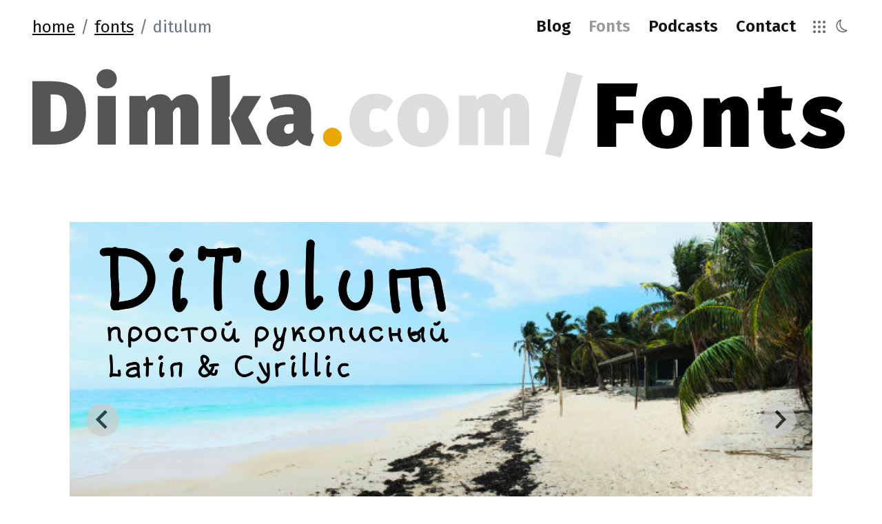

--- FILE ---
content_type: text/html; charset=utf-8
request_url: https://dimka.com/fonts/ditulum/
body_size: 3840
content:
<!DOCTYPE html><html><head><title>DiTulum - Free handwritten font by Dimka • Dimka.com</title><meta name="viewport" content="width=device-width,initial-scale=1"><link href="https://fonts.googleapis.com/css2?family=Fira+Sans:wght@300;400;600;900&amp;display=swap" rel="stylesheet"><link rel="stylesheet" href="https://stackpath.bootstrapcdn.com/bootstrap/4.4.1/css/bootstrap.min.css" integrity="sha384-Vkoo8x4CGsO3+Hhxv8T/Q5PaXtkKtu6ug5TOeNV6gBiFeWPGFN9MuhOf23Q9Ifjh" crossorigin="anonymous"><link rel="stylesheet" href="/splidejs/css/splide.min.css"><script type="module" src="https://unpkg.com/ionicons@5.0.0/dist/ionicons/ionicons.esm.js"></script><script type="text/javascript" src="/javascript/app.frontend.js" charset="utf-8"></script><script type="text/javascript" src="https://cdn.jsdelivr.net/npm/sticky-sidebar@3.3.1/dist/sticky-sidebar.min.js" charset="utf-8"></script><script type="text/javascript" src="/splidejs/js/splide.min.js"></script><link rel="stylesheet" href="/fontsamplerjs/fontsampler-skin.css"><script type="text/javascript" src="/fontsamplerjs/fontsampler.js"></script><script type="text/javascript" src="/fontsamplerjs/fontsampler-skin.js"></script><link rel="stylesheet" href="/stylesheets/styles.css"><link rel="icon" href="/images/favicon-16x16.png" type="images/x-icon"><meta property="og:type" content="website"><meta name="twitter:card" content="summary_large_image"><meta property="og:title" content="DiTulum - Free handwritten font by Dimka • Dimka.com"><meta property="og:description" content="DiTulum - Free handwritten font by Dimka • Dimka dot com — personal website of Dmitri Zdorov, thoughts, art, links, blog"><meta property="og:url" content="fonts"><meta itemprop="name" content="DiTulum - Free handwritten font by Dimka • Dimka.com"><meta itemprop="description" content="DiTulum - Free handwritten font by Dimka • Dimka dot com — personal website of Dmitri Zdorov, thoughts, art, links, blog"><meta name="twitter:title" content="DiTulum - Free handwritten font by Dimka • Dimka.com"><meta name="twitter:description" content="DiTulum - Free handwritten font by Dimka • Dimka dot com — personal website of Dmitri Zdorov, thoughts, art, links, blog"><meta name="twitter:url" content="fonts"><meta property="og:image" content="http://localhost/fonts/DiTulum-Free-ABC-1.jpg"><meta itemprop="image" content="http://localhost/fonts/DiTulum-Free-ABC-1.jpg"><meta name="twitter:image" content="http://localhost/fonts/DiTulum-Free-ABC-1.jpg"><endif> </endif><script defer data-domain="dimka.com" src="https://plausible.io/js/script.js"></script></head><body><main class="site-content"><nav class="top-nav"><div class="container-fluid"><div class="row"><div class="col align-items-center d-flex"><div class="breadcrumbs navbar navbar-expand navbar-top pt-2 pt-md-1 mb-0 mb-md-2"><nav aria-label="breadcrumb"><ol class="breadcrumb"><li class="breadcrumb-item"><a href="/">Home</a></li><li class="breadcrumb-item"><a href="/fonts">Fonts</a></li><li class="breadcrumb-item active">Ditulum</li></ol></nav></div></div><div class="col"><div class="d-flex justify-content-end"><div class="navbar navbar-expand navbar-top flex-column align-items-end pt-2 pt-md-3"><ul class="navbar-nav"><li class="nav-item"><a class="nav-item nav-link" href="/blog/">Blog</a></li><li class="nav-item"><a class="nav-item nav-link active" href="/fonts/">Fonts</a></li><li class="nav-item"><a class="nav-item nav-link" href="/podcasts/">Podcasts</a></li><li class="nav-item"><a class="nav-item nav-link" href="/contact/">Contact</a></li><li class="nav-item"><span class="full-menu-toggle nav-item nav-link" aria-label="Toggle more navigation items"><img src="/images/icon-matrix.svg" alt="More..."></span></li><li class="nav-item d-flex"><span class="toggle-dark"></span></li></ul><div class="full-menu"><ul class="navbar-nav list-unstyled mr-5"><li class="navbar-nav"><a class="nav-item nav-link" href="/about/">About</a></li><li class="navbar-nav"><a class="nav-item nav-link" href="/books/">Books</a></li><li class="navbar-nav"><a class="nav-item nav-link" href="/movies">Movies</a></li><li class="navbar-nav"><a class="nav-item nav-link" href="/start">Start</a></li></ul></div></div></div></div></div><div class="row"><div class="col site-title mt-0 mt-md-4"><object class="w-100" type="image/svg+xml" data="/images/header/header-d-fonts.svg" alt="fonts"></object></div></div></div></nav><div class="container-fluid page fonts"><div class="row mb-5"><div class="col col-md-12 px-0 px-sm-3"><div class="splide"><div class="splide__track"><ul class="splide__list"><li class="splide__slide"><img class="img-fluid" src="/fonts/DiTulum/DiTulum-Free-DimkaFonts.png" alt="DiTulum by Dimka Fonts"><div class="caption">Simple typeface to reflect on good and worryless times</div></li><li class="splide__slide"><img class="img-fluid" src="/fonts/DiTulum/DiTulum-Free-ABC.png" alt="DiTulum ABC"><div class="caption">Supports Latin and Cyrillic</div></li></ul></div></div></div></div><div class="row"><div class="col"><h2>DiTulum </h2></div></div><div class="row flip-cols-md"><div class="col main-content"><p>DiTulum is a casual style handwritten font with support for basic latin and cyrillic scripts.</p><p>Simple typeface to reflect on good and worryless times.</p><p>DiTulum is distributed under The <a href="https://scripts.sil.org/OFL">SIL Open Font License</a> (OFL) and is completely free for both personal and commercial use.</p><p>Initially it was made in iFontMaker iPad App and first two versions are also hosted at <a href="http://2ttf.com/gallery2.php?author=Dmitri+Zdorov">2ttf</a> gallery. </p><p>Latest version is DiTulum3 (v.3.02 2021-06-27)</p><h4>Download</h4><ul class="download-list list-unstyled">
<li><a href="http://2ttf.com/Kj5o71eeDA">DiTulum</a> (local copy <a href="/fonts/DiTulum/ditulum.ttf">ttf</a> 84kb)</li>
<li><a href="http://2ttf.com/32nNqJeHY0Y">DiTulum2</a> (local copy <a href="/fonts/DiTulum/ditulum2.ttf">ttf</a> 47kb)</li>
<li><a href="/fonts/DiTulum/DiTulum3.otf"><b>DiTulum3.otf</b></a> ~315kb (it's a local copy only, but it has more languages)</li>
</ul><h3 class="mt-5">Try It Out</h3><div id="demo">Occupy portland umami, literally la croix glossier letterpress snackwave fashion axe succulents butcher yuccie. Hot chicken truffaut jean shorts farm-to-table bespoke mlkshk. Љубазни фењерџија чађавог лица хоће да ми покаже штос. Viral whatever lumbersexual, salvia actually shabby chic chillwave williamsburg. Portland umami fanny pack fingerstache, dreamcatcher salvia organic lo-fi sartorial. Я жорстка заб’ю проста ў сэрца гэты расквечаны профіль, што ходзіць ля маёй хаты. Vår sære Zulu fra badeøya spilte jo whist og quickstep i min taxi. The quick brown fox jumps over the lazy dog!</div></div><div class="sidebar"><div class="sidebar__inner"><ul class="sidebar-nav list-unstyled"><li><a href="/fonts/retail-fonts/">Retail Fonts</a></li><li><a class="active" href="/fonts/free-fonts/">Free Fonts</a></li><li><a href="/fonts/licenses/">Licenses</a></li><li><a href="/fonts/type-reference/">Reference</a></li></ul></div></div></div></div><footer class="footer"><div class="container"><nav class="row"><div class="col col-sm-6 col-lg-6 flex-basis-0"><p class="title mb-md-4">:: DiTulum - Free handwritten font by Dimka ::</p><p class="d-none d-md-block d-lg-block"><span class="text-nowrap">&copy; 1996-2025
 Dimka.com&nbsp;</span> <a class="black text-nowrap" href="/privacy-policy">Privacy Policy</a></p></div><div class="col col-sm-6 col-lg-6"><div class="search-container"><div class="input-group"><div class="input-group-prepend"><span class="input-group-text"><i class="gg-search"></i></span></div><input class="form-control" id="search" type="text" placeholder="Search blog" aria-label="Search blog" aria-describedby="basic-addon2" autocomplete="off"></div><i class="gg-close clear-search-input"></i><ul class="list-unstyled search-results"></ul></div><p class="text-md-right">Contact:
 <a class="fancy" href="/cdn-cgi/l/email-protection#6a0e0307010b2a0e0307010b4409050755191f08000f091e57020f0606054a0c1805074a1e020f4a19031e0f"><span class="__cf_email__" data-cfemail="ef8b8682848eaf8b8682848ec18c8082">[email&#160;protected]</span></a> <a class="fancy" href="https://t.me/s/thedimka">t.me/thedimka</a></p></div></nav><p class="d-block d-md-none d-lg-none mt-4"><span class="text-nowrap">&copy; 1996-2025
 Dimka.com&nbsp;</span><a class="text-nowrap" href="/privacy-policy">Privacy Policy</a></p><p class="mt-4"><a class="fun-link me-0 me-sm-5" href="//dev.tapirio.com"><img class="icon" src="/images/logo-tapirio.svg"> 
Built on <span>Tapirio</span>.</a></p></div></footer><div class="scroll-to-top fixed hidden"><i class="gg-chevron-double-up-o"></i></div><script data-cfasync="false" src="/cdn-cgi/scripts/5c5dd728/cloudflare-static/email-decode.min.js"></script><script>var fonts = [{
    "name": "DiTulum",
    "files": ["/fonts/DiTulum/DiTulum3.woff2"]
}];
var options = {
    // The set of buttons controlling alignment
    ui: {
      alignment: {
          // Choices can an Array of strings used both as value and display label
          // or the strings are separated by | to use as value|Display label
          choices: ["left|L", "center|C", "right|R"],

          // Has to be one of the above choices
          init: "left",

          label: "Alignment"
      }
    },
    order: [["fontsize", "lineheight", "letterspacing", "alignment"], "tester"],
}
var demo = new Fontsampler(document.getElementById("demo"), fonts, options)
FontsamplerSkin(demo)
demo.init()</script><script>//- init carousel
document.addEventListener("DOMContentLoaded", function () {
  new Splide(".splide", {
    rewind: true,
    arrows: true,
    autoplay: false,
    interval: 3000,
  }).mount();
});  </script></main><script defer src="https://static.cloudflareinsights.com/beacon.min.js/vcd15cbe7772f49c399c6a5babf22c1241717689176015" integrity="sha512-ZpsOmlRQV6y907TI0dKBHq9Md29nnaEIPlkf84rnaERnq6zvWvPUqr2ft8M1aS28oN72PdrCzSjY4U6VaAw1EQ==" data-cf-beacon='{"version":"2024.11.0","token":"504b2d9d358e44b6bac34c44894b0fe9","r":1,"server_timing":{"name":{"cfCacheStatus":true,"cfEdge":true,"cfExtPri":true,"cfL4":true,"cfOrigin":true,"cfSpeedBrain":true},"location_startswith":null}}' crossorigin="anonymous"></script>
</body><script async src="https://www.googletagmanager.com/gtag/js?id=UA-12961627-1"></script><script>window.dataLayer = window.dataLayer || [];
  function gtag(){dataLayer.push(arguments);}
  gtag('js', new Date());
  gtag('config', "UA-12961627-1");
  </script></html>

--- FILE ---
content_type: text/css; charset=UTF-8
request_url: https://dimka.com/fontsamplerjs/fontsampler-skin.css
body_size: 1479
content:
@charset "UTF-8";
.fsjs-skin {
  transition: opacity 0.2s ease-out;
  opacity: 0;
  /* The bare minimum styling applied to all demo Fontsamplers */
  /**
   * A customized and trimmed down version of the rangeSlider.js SCSS
   */
}
.fsjs-skin.fsjs-initialized {
  opacity: 1;
  display: block;
}
.fsjs-skin .fsjs-block-tester {
  transition: opacity 0.2s ease-out;
  opacity: 1;
}
.fsjs-skin.fsjs-loading .fsjs-block-tester, .fsjs-skin.fsjs-timeout .fsjs-block-tester {
  opacity: 0;
}
.fsjs-skin > .fsjs-wrapper {
  display: flex;
  justify-content: space-between;
}
.fsjs-skin .fsjs-block-tester {
  display: block;
}
.fsjs-skin .fsjs-block,
.fsjs-skin [data-axis-block] {
  box-sizing: border-box;
  padding: 0 5px;
  position: relative;
  margin: 5px;
  width: 100%;
}
.fsjs-skin [data-axis-block] {
  margin-top: 0;
  margin-bottom: 0;
}
.fsjs-skin .fsjs-label {
  line-height: 1.5em;
}
.fsjs-skin .fsjs-block-type-slider .fsjs-label,
.fsjs-skin .fsjs-block-type-slidergroup .fsjs-label {
  display: flex;
  justify-content: flex-end;
  width: 100%;
}
.fsjs-skin .fsjs-block-type-slider .fsjs-label span:first-child,
.fsjs-skin .fsjs-block-type-slidergroup .fsjs-label span:first-child {
  margin-right: auto;
}
.fsjs-skin .fsjs-block-type-slider .fsjs-label .fsjs-label-unit:before,
.fsjs-skin .fsjs-block-type-slidergroup .fsjs-label .fsjs-label-unit:before {
  content: " ";
}
.fsjs-skin .fsjs-block-opentype .fsjs-label {
  display: block;
  justify-content: flex-start;
}
.fsjs-skin [contenteditable] {
  outline: none;
}
.fsjs-skin .fsjs-button, .fsjs-skin .fsjs-block-type-buttongroup button {
  background: #FDFDFD;
  border: 1px solid #b3b3b3;
  border-radius: 2px;
  color: inherit;
  cursor: pointer;
  flex-grow: 1;
  font-family: inherit;
  font-size: inherit;
  font-style: inherit;
  line-height: 2em;
  padding: 0.1em 0.5em 0;
}
.fsjs-skin .fsjs-button:hover, .fsjs-skin .fsjs-block-type-buttongroup button:hover, .fsjs-skin .fsjs-button:focus, .fsjs-skin .fsjs-block-type-buttongroup button:focus {
  background: #f0f0f0;
}
.fsjs-skin .fsjs-button.fsjs-button-selected, .fsjs-skin .fsjs-block-type-buttongroup button.fsjs-button-selected {
  background: #f0f0f0;
}
.fsjs-skin .fsjs-block-type-buttongroup > [data-property] {
  display: flex;
}
.fsjs-skin .fsjs-block-type-buttongroup button {
  border-radius: 0;
}
.fsjs-skin .fsjs-block-type-buttongroup button:first-of-type {
  border-top-left-radius: 2px;
  border-bottom-left-radius: 2px;
}
.fsjs-skin .fsjs-block-type-buttongroup button:last-of-type {
  border-top-right-radius: 2px;
  border-bottom-right-radius: 2px;
}
.fsjs-skin .fsjs-block-type-buttongroup button + button {
  margin-left: -1px;
}
.fsjs-skin .fsjs-block-type-checkboxes [data-fsjs] label {
  cursor: pointer;
  padding: 5px 0;
  display: block;
}
.fsjs-skin .fsjs-block-type-checkboxes [data-fsjs] label:hover input[type=checkbox] + span:before, .fsjs-skin .fsjs-block-type-checkboxes [data-fsjs] label:focus input[type=checkbox] + span:before {
  background: #f0f0f0;
}
.fsjs-skin .fsjs-block-type-checkboxes input[type=checkbox] {
  position: absolute;
  width: 1px;
  height: 1px;
  overflow: hidden;
  opacity: 0;
}
.fsjs-skin .fsjs-block-type-checkboxes label.fsjs-checkbox-inactive {
  pointer-events: none;
  color: #DDD;
}
.fsjs-skin .fsjs-block-type-checkboxes label.fsjs-checkbox-inactive input[type=checkbox] + span:before, .fsjs-skin .fsjs-block-type-checkboxes label.fsjs-checkbox-inactive input[type=checkbox] + span:after {
  border-color: #DDD;
}
.fsjs-skin .fsjs-block-type-checkboxes label.fsjs-checkbox-inactive input[type=checkbox]:checked + span:after {
  background: #DDD;
}
.fsjs-skin .fsjs-block-type-checkboxes input[type=checkbox] + span {
  position: relative;
  padding-left: 23px;
}
.fsjs-skin .fsjs-block-type-checkboxes input[type=checkbox] + span:before, .fsjs-skin .fsjs-block-type-checkboxes input[type=checkbox] + span:after {
  content: " ";
  display: block;
  border: 1px solid #333;
  border-radius: 2px;
  position: absolute;
  left: 0;
  top: -2px;
  padding: 4px;
  height: 10px;
  width: 10px;
}
.fsjs-skin .fsjs-block-type-checkboxes input[type=checkbox]:checked + span:after {
  border-radius: 0;
  background: #333;
  padding: 0;
  top: 2px;
  left: 4px;
}
.fsjs-skin .dk-select,
.fsjs-skin .dk-select *,
.fsjs-skin .dk-select *:before,
.fsjs-skin .dk-select *:after,
.fsjs-skin .dk-select-multi,
.fsjs-skin .dk-select-multi *,
.fsjs-skin .dk-select-multi *:before,
.fsjs-skin .dk-select-multi *:after {
  -webkit-box-sizing: border-box;
  -moz-box-sizing: border-box;
  box-sizing: border-box;
}
.fsjs-skin .dk-select,
.fsjs-skin .dk-select-multi {
  position: relative;
  display: block;
  vertical-align: middle;
  cursor: pointer;
}
.fsjs-skin .dk-selected {
  width: 100%;
  white-space: nowrap;
  overflow: hidden;
  position: relative;
  background-color: #FDFDFD;
  border: 1px solid #b3b3b3;
  border-radius: 2px;
  padding: 0.1em 0.5em 0;
  padding-right: 1.5em;
  line-height: 2em;
  -o-text-overflow: ellipsis;
  text-overflow: ellipsis;
}
.fsjs-skin .dk-selected:before, .fsjs-skin .dk-selected:after {
  content: "";
  display: block;
  position: absolute;
  right: 0;
}
.fsjs-skin .dk-selected:before {
  top: 50%;
  border: solid transparent;
  border-width: 0.25em 0.25em 0;
  border-top-color: #333;
  margin: -0.125em 0.5em 0 0;
}
.fsjs-skin .dk-selected:after {
  top: 0;
  height: 100%;
  border-left: 1px solid #b3b3b3;
  margin: 0 1.5em 0 0;
}
.fsjs-skin .dk-selected-disabled {
  color: #BBBBBB;
}
.fsjs-skin .dk-select .dk-select-options {
  position: absolute;
  display: none;
  left: 0;
  right: 0;
}
.fsjs-skin .dk-select-open-up .dk-select-options {
  border-radius: 2px 2px 0 0;
  margin-bottom: -1px;
  bottom: 100%;
}
.fsjs-skin .dk-select-open-down .dk-select-options {
  border-radius: 0 0 2px 2px;
  margin-top: -1px;
  top: 100%;
}
.fsjs-skin .dk-select-multi .dk-select-options {
  max-height: 10em;
}
.fsjs-skin .dk-select-options {
  background-color: white;
  border: 1px solid #b3b3b3;
  border-radius: 2px;
  list-style: none;
  margin: 0;
  max-height: 75vh;
  overflow-x: hidden;
  overflow-y: auto;
  padding: 0;
  width: auto;
  z-index: 100;
}
.fsjs-skin .dk-select-options-highlight .dk-option-selected {
  background-color: transparent;
  color: inherit;
}
.fsjs-skin .dk-option {
  padding: 0.1em 0.5em 0;
  line-height: 2em;
}
.fsjs-skin .dk-select-options .dk-option-highlight {
  background-color: #f0f0f0;
}
.fsjs-skin .dk-select-options .dk-option-disabled {
  color: #BBBBBB;
  background-color: transparent;
}
.fsjs-skin .dk-select-options .dk-option-hidden {
  display: none;
}
.fsjs-skin .dk-select-open-up .dk-select-options,
.fsjs-skin .dk-select-open-down .dk-select-options,
.fsjs-skin .dk-select-multi:focus .dk-select-options {
  display: block;
}
.fsjs-skin .dk-selected:hover,
.fsjs-skin .dk-selected:focus {
  outline: none;
  background: #f0f0f0;
}
.fsjs-skin .dk-select-disabled {
  opacity: 0.6;
  color: #BBBBBB;
  cursor: not-allowed;
}
.fsjs-skin .dk-select-disabled .dk-selected:hover, .fsjs-skin .dk-select-disabled .dk-selected:focus {
  border-color: inherit;
}
.fsjs-skin .dk-select-disabled .dk-selected:hover:before, .fsjs-skin .dk-select-disabled .dk-selected:focus:before {
  border-top-color: inherit;
}
.fsjs-skin .dk-select-disabled .dk-selected:hover:after, .fsjs-skin .dk-select-disabled .dk-selected:focus:after {
  border-left-color: inherit;
}
.fsjs-skin select[data-dkcacheid] {
  display: none;
}
.fsjs-skin .rangeSlider {
  margin: 0.5em auto;
}
.fsjs-skin .rangeSlider,
.fsjs-skin .rangeSlider__fill {
  display: block;
  border-radius: 2px;
}
.fsjs-skin .rangeSlider {
  position: relative;
  background: #b3b3b3;
}
.fsjs-skin .rangeSlider__horizontal {
  height: 1px;
  width: 100%;
}
.fsjs-skin .rangeSlider--disabled {
  filter: progid:DXImageTransform.Microsoft.Alpha(Opacity=40);
  opacity: 0.4;
}
.fsjs-skin .rangeSlider__fill {
  background: #b3b3b3;
  position: absolute;
}
.fsjs-skin .rangeSlider__fill__horizontal {
  height: 100%;
  top: 0;
  left: 0;
}
.fsjs-skin .rangeSlider__handle {
  cursor: pointer;
  display: inline-block;
  width: 10px;
  height: 10px;
  position: absolute;
  background: #333;
  border-radius: 50%;
  left: 0;
}
.fsjs-skin .rangeSlider__handle__horizontal {
  top: -4.5px;
}
.fsjs-skin .rangeSlider__handle:after {
  content: "";
  display: block;
  width: 20px;
  height: 20px;
  margin: auto;
  position: absolute;
  top: 0;
  right: 0;
  bottom: 0;
  left: 50%;
  transform: translate(-50%, 0%);
  background: transparent;
  border-radius: 50%;
}
.fsjs-skin .fsjs-disabled .fsjs-label {
  color: #DDD;
}
.fsjs-skin .fsjs-disabled .rangeSlider {
  pointer-events: none;
  background-color: #DDD;
}
.fsjs-skin .fsjs-disabled .rangeSlider .rangeSlider__handle,
.fsjs-skin .fsjs-disabled .rangeSlider .rangeSlider__fill {
  background-color: #DDD;
}
.fsjs-skin .fsjs-disabled .dk-select .dk-selected {
  color: #DDD;
}
.fsjs-skin [data-fsjs-block=variation] {
  display: none;
}
@supports (font-variation-settings: normal) {
  .fsjs-skin [data-fsjs-block=variation] {
    display: block;
  }
}


--- FILE ---
content_type: text/css; charset=UTF-8
request_url: https://dimka.com/stylesheets/styles.css
body_size: 4708
content:
@import url("https://unpkg.com/css.gg/icons/all.css");
/* SplideJS Overrides */
.splide__pagination__page.is-active {
  background-color: #e9a700;
}

.splide__pagination {
  bottom: 0;
}

@font-face {
  font-family: "Dimka Sans";
  src: url("/fonts/DimkaSans/DimkaSans-Regular.woff2") format("woff2");
  font-weight: normal;
  font-style: normal;
}
.fsjs-skin > .fsjs-wrapper {
  font-size: 18px;
}
@media (max-width: 575.98px) {
  .fsjs-skin > .fsjs-wrapper {
    display: block;
  }
  .fsjs-skin > .fsjs-wrapper .fsjs-block {
    margin-bottom: 1.5rem;
  }
}

.fsjs-skin .rangeSlider__handle__horizontal {
  top: -7px;
}
.fsjs-skin .rangeSlider__handle {
  width: 14px;
  height: 14px;
  background: #e9a700;
}

.fsjs-block-alignment [data-fsjs-for=alignment] {
  display: none;
}
.fsjs-block-alignment [data-fsjs=alignment] {
  white-space: nowrap;
}
.fsjs-block-alignment button[data-choice] {
  position: relative;
  width: 30px;
  height: 30px;
  text-indent: -5000px;
}
.fsjs-block-alignment button[data-choice]::before {
  content: "";
  position: absolute;
  top: 0;
  left: 0;
  bottom: 0;
  right: 0;
  background-repeat: no-repeat;
  background-position: center center;
  background-size: 16px;
}
.fsjs-block-alignment button[data-choice=left]::before {
  background-image: url("/images/fonts/icon-left-aligned.svg");
}
.fsjs-block-alignment button[data-choice=center]::before {
  background-image: url("/images/fonts/icon-center-aligned.svg");
}
.fsjs-block-alignment button[data-choice=right]::before {
  background-image: url("/images/fonts/icon-right-aligned.svg");
}

label[data-fsjs-for] .fsjs-label-text {
  position: relative;
  width: 30px;
  height: 30px;
  text-indent: -5000px;
}
label[data-fsjs-for] .fsjs-label-text::before {
  content: "";
  position: absolute;
  top: 0;
  left: 0;
  bottom: 0;
  right: 0;
  background-repeat: no-repeat;
  background-position: center center;
  background-size: 22px;
}
label[data-fsjs-for][data-fsjs-for=fontsize] .fsjs-label-text::before {
  background-image: url("/images/fonts/icon-font-size.svg");
}
label[data-fsjs-for][data-fsjs-for=lineheight] .fsjs-label-text::before {
  background-image: url("/images/fonts/icon-small-leading.svg");
}
label[data-fsjs-for][data-fsjs-for=letterspacing] .fsjs-label-text::before {
  background-image: url("/images/fonts/icon-letter-spacing.svg");
}

body.dark {
  background: black;
  color: #eee;
}
body.dark .site-title,
body.dark .sidebar-nav,
body.dark .navbar,
body.dark .footer,
body.dark .dark-links,
body.dark .dark-invert {
  filter: brightness(0.87) hue-rotate(-180deg) invert(1);
}

html {
  height: 100%;
}

body {
  font: 24px "Fira Sans", Helvetica, Arial, sans-serif;
  height: 100vh;
  background-color: white;
  color: #333;
  min-height: 100vh;
  display: flex;
  flex-direction: column;
  margin: 0;
}
@media (max-width: 991.98px) {
  body {
    font-size: 24px;
  }
}
@media (max-width: 767.98px) {
  body {
    font-size: 20px;
  }
}

code {
  color: #555;
}

.site-wrapper {
  min-height: 100vh;
  display: flex;
  flex-direction: column;
}

.site-content {
  display: flex;
  flex-direction: column;
  min-height: 100vh;
}

@media (min-width: 1200px) {
  .container-fluid {
    max-width: 1240px;
  }
}
a {
  color: #e9a700;
  text-decoration: underline;
}
a:hover {
  color: rgb(182, 130.4463519313, 0);
  text-decoration: none;
}

b,
strong {
  font-weight: 600;
}

h1,
h2,
h3,
h4,
h5 {
  font-weight: 800;
  margin-bottom: 1.25rem;
  line-height: 1;
}
h1 a,
h2 a,
h3 a,
h4 a,
h5 a {
  text-decoration: none;
}

h1,
h2 {
  font-size: 80px;
  font-weight: 600;
}
@media (max-width: 767.98px) {
  h1,
  h2 {
    font-size: 32px;
  }
}

h3,
h4,
h5 {
  font-weight: 600;
  font-size: 32px;
}
@media (max-width: 767.98px) {
  h3,
  h4,
  h5 {
    font-size: 24px;
  }
}

p {
  line-height: 1.4;
}

.hidden-link {
  color: inherit;
  text-decoration: none;
}

small.meta {
  color: #999;
}

.flex-basis-0 {
  flex-basis: unset;
}

.navbar {
  font-size: 24px;
}
@media (max-width: 767.98px) {
  .navbar {
    font-size: 18px;
  }
}

.breadcrumbs.navbar-top {
  white-space: nowrap;
  padding-bottom: 0;
}

.breadcrumb-item {
  text-transform: lowercase;
}

.navbar-top {
  padding: 2rem 0 1rem;
}

.navbar-expand .navbar-nav .nav-link {
  font-size: 24px;
  padding-right: 0.8rem;
  padding-left: 0.8rem;
  -webkit-touch-callout: none;
  -webkit-user-select: none;
  -moz-user-select: none;
  -ms-user-select: none;
  user-select: none;
}
@media (max-width: 767.98px) {
  .navbar-expand .navbar-nav .nav-link {
    font-size: 20px;
    padding-right: 0.5rem;
    padding-left: 0.5rem;
  }
}

.navbar-nav li a {
  text-decoration: none;
  font-weight: 600;
}
.navbar-nav li a:hover {
  color: #e9a700;
}
.navbar-nav li a.active {
  color: #999;
}

.toggle-dark {
  display: block;
  width: 22px;
  height: 22px;
  align-self: center;
  background: url("/images/icons/icon-dark-mode.svg") no-repeat center center;
}
.toggle-dark.light {
  background-image: url("/images/icons/icon-light-mode.svg");
}

.top-nav {
  margin-bottom: 2rem;
}
@media (min-width: 768px) {
  .top-nav {
    padding-left: 2rem;
    padding-right: 2rem;
  }
}
.top-nav a {
  text-decoration: underline;
  color: #111;
}

.full-menu-toggle {
  padding-top: 7px;
  transition: all 0.1s linear;
}
.full-menu-toggle.expanded {
  transform: rotate(45deg);
}

.site-title {
  -webkit-touch-callout: none;
  -webkit-user-select: none;
  -moz-user-select: none;
  -ms-user-select: none;
  user-select: none;
}

[class^=gg] {
  display: inline-block;
  --ggs: 0.7;
}

[class*=toggle] {
  cursor: pointer;
}

.form-control {
  font-size: 24px;
}

.page {
  margin-top: 2rem;
  margin-bottom: 2rem;
  padding-left: 5rem;
  padding-right: 5rem;
}
@media (max-width: 767.98px) {
  .page {
    padding-left: 1rem;
    padding-right: 1rem;
  }
}
.page p,
.page li {
  line-height: 1.55;
}
.page p + p,
.page ul + p {
  margin-bottom: 2rem;
}

.logo-mini {
  width: 100%;
  max-width: 355px;
}

.blog-content {
  min-height: 65vh;
}
.blog-content img {
  max-width: 100%;
  height: auto;
}
@media (min-width: 768px) {
  .blog-content img {
    max-width: min(1062px, 100%);
    max-height: 600px;
    object-fit: contain;
    width: auto;
    height: auto;
  }
}
.blog-content h2 ion-icon {
  opacity: 0.3;
  margin-bottom: 4px;
  margin-right: 4px;
}

.font-light {
  font-weight: 300;
}

.author {
  color: #999;
  font-size: 24px;
}

.back-link {
  font-size: 24px;
}

.article-list li {
  display: block;
  align-items: baseline;
  font-size: 32px;
  margin-bottom: 1rem;
  font-weight: 400;
}
@media (max-width: 991.98px) {
  .article-list li {
    font-size: 24px;
  }
}
.article-list li p {
  margin-bottom: 0.5rem;
}
.article-list li a {
  color: #333;
}
.article-list li a:hover {
  color: #e9a700;
}
.article-list li [class^=gg],
.article-list li ion-icon {
  margin-right: 10px;
  margin-bottom: -1px;
}
.article-list li [class^=gg] path,
.article-list li ion-icon path {
  stroke: red;
}
.article-list li .meta {
  font-family: SFMono-Regular, Menlo, Monaco, Consolas, "Liberation Mono", "Courier New", monospace;
  padding-top: 0.15rem;
  font-size: 24px;
}
@media (max-width: 767.98px) {
  .article-list li .meta {
    font-size: 20px;
  }
}
.article-list.featured {
  display: flex;
  flex-flow: wrap;
}
.article-list.featured li {
  width: 48%;
  display: inline-block;
  margin-bottom: 2rem;
}
@media (max-width: 991.98px) {
  .article-list.featured li {
    width: 100%;
  }
}
@media (max-width: 767.98px) {
  .article-list.featured li .heading {
    font-size: 24px;
  }
}
.article-list.featured li p {
  color: #333;
  font-size: 18px;
}
.article-list.featured li + :not(.featured) {
  margin-top: 2.5rem;
}
.article-list.featured li .img-gradient {
  background: linear-gradient(45deg, rgba(191, 195, 0, 0.3) 0%, rgba(37, 37, 189, 0.3) 35%, rgba(0, 212, 255, 0.5) 100%);
  max-width: 300px;
  margin-top: 0.5rem;
  overflow: hidden;
}
.article-list.featured li img {
  object-fit: cover;
  max-height: 160px;
  width: 100%;
  position: relative;
  z-index: -1;
  display: block;
  transition: transform 8s ease-in;
}
.article-list.featured li a {
  text-decoration: none;
}
.article-list.featured li a:not(.row) {
  display: block;
}
.article-list.featured li a:hover .img-gradient {
  background: linear-gradient(45deg, rgba(191, 195, 0, 0.1) 0%, rgba(37, 37, 189, 0.1) 35%, rgba(0, 212, 255, 0.5) 100%);
}
.article-list.featured li a:hover img {
  transform: scale(1.5);
}

.mini-desc {
  font-size: 24px;
  font-weight: 600;
  border-top: 1px solid #d7eef1;
  padding-top: 2rem;
}
.mini-desc img {
  max-width: none;
  width: 100%;
}

.separator {
  display: inline-block;
  color: lightgrey;
  padding: 0 10px;
}

.blog-header {
  font-size: 24px;
}
@media (max-width: 991.98px) {
  .blog-header {
    font-size: 20px;
  }
}

.turn-right {
  transform: rotate(180deg);
}

.post-nav {
  font-size: 24px;
}
.post-nav .direction {
  white-space: nowrap;
}
.post-nav a {
  color: #e9a700;
  text-decoration: none;
  display: inline-block;
}
.post-nav a span {
  text-decoration: underline;
}
.post-nav a:hover {
  color: rgb(182, 130.4463519313, 0);
}
.post-nav a:hover span {
  text-decoration: none;
}
.post-nav ion-icon {
  font-size: 1.1em;
  vertical-align: middle;
}
.post-nav .nav-center {
  text-align: center;
}
.post-nav .nav-center .nav-text-short {
  display: none;
}
@media (max-width: 767.98px) {
  .post-nav .nav-center {
    flex-direction: column;
  }
  .post-nav .nav-center a {
    margin-bottom: 0.5rem;
  }
  .post-nav .nav-center .nav-text-full {
    display: none;
  }
  .post-nav .nav-center .nav-text-short {
    display: inline;
  }
}
@media (max-width: 767.98px) {
  .post-nav .nav-left .direction .nav-text,
  .post-nav .nav-right .direction .nav-text {
    display: none;
  }
}
.post-nav .nav-left {
  text-align: left;
}
.post-nav .nav-right {
  text-align: right;
}

.blog-content .post-nav a {
  color: #e9a700 !important;
}
.blog-content .post-nav a:hover {
  color: rgb(182, 130.4463519313, 0) !important;
}

a.black,
.pseudo-a.black {
  color: #111;
  text-decoration: none;
  border-bottom: 1px solid #111;
}
a.black:hover,
.pseudo-a.black:hover {
  border-bottom: 0;
  color: #555;
}
a.black.active,
.pseudo-a.black.active {
  font-weight: 600;
  border-bottom: 0;
}
a.fancy,
.pseudo-a.fancy {
  color: #111;
  background-color: #ddd;
  text-decoration: none;
  padding-left: 0.4rem;
  padding-right: 0.4rem;
  border-bottom: 0;
}
a.fancy:hover,
.pseudo-a.fancy:hover {
  background-color: #e9a700;
}

.pseudo-a {
  cursor: default;
}

.footer {
  background-color: #eee;
  border-top: 2px solid #111;
  color: #333;
  padding: 6rem 0;
  margin-top: auto;
  flex-shrink: 0;
  font-size: 24px;
}
.footer ul {
  margin: 0;
}
.footer ul li a {
  background-color: unset;
}
.footer p:last-child {
  margin-bottom: 0;
}
.footer .search-container {
  margin-bottom: 1rem;
}
.footer .search-results {
  position: absolute;
  bottom: 50px;
}
.footer .search-results a {
  border-bottom: 0;
}
.footer .search-results a:hover {
  background-color: #e9a700;
}
.footer .title {
  font-size: 32px;
}
@media (max-width: 767.98px) {
  .footer {
    font-size: 20px;
    padding: 2rem 0 3rem;
  }
  .footer .title {
    font-size: 20px;
  }
}
.footer .fun-link {
  display: inline-block;
  color: #999;
  padding: 10px 10px;
  margin-left: -11px;
  text-decoration: none;
}
.footer .fun-link span {
  border-color: #999;
  text-decoration: underline;
}
.footer .fun-link:hover {
  color: #333;
  background-color: white;
}
.footer .fun-link:hover span {
  color: #777;
  border-color: #777;
}

.dark-links a {
  color: #111;
  text-decoration: underline;
}

.form-control {
  background-color: transparent;
  border-color: rgba(0, 0, 0, 0.2);
}
.form-control:focus {
  background-color: white;
}

.search-container {
  position: relative;
  align-items: flex-start;
  display: flex;
}
.search-container .form-control {
  padding-right: 28px;
  border: 2px solid #555;
  border-radius: 5px;
}
.search-container [class*=close] {
  position: absolute;
  right: 10px;
  top: 14px;
  z-index: 3;
  cursor: pointer;
  --ggs: 1.3;
}
.search-container .input-group-text {
  background-color: #555;
  border-color: #555;
  color: white;
  padding-left: 1rem;
  padding-right: 1rem;
}
.search-container .input-group-text [class*=search] {
  --ggs: 1.2;
}
@media (max-width: 767.98px) {
  .search-container .form-control {
    font-size: 20px;
  }
  .search-container [class*=close] {
    top: 11px;
  }
}

.search-results {
  background-color: white;
  border-radius: 4px;
  box-shadow: 0 5px 15px rgba(0, 0, 0, 0.2);
  width: 100%;
}
.search-results li a {
  display: block;
  padding: 10px 15px;
  color: #333;
  text-decoration: none;
}
.search-results li a:hover {
  background-color: white;
  color: white;
}
.search-results li:first-child a {
  padding-top: 15px;
  border-radius: 4px 4px 0 0;
}
.search-results li:last-child a {
  padding-bottom: 15px;
  border-radius: 0 0 4px 4px;
}
.search-results li:only-child a {
  border-radius: 4px;
}

.books h2 {
  line-height: 1.1;
}
.books h4 {
  font-weight: 400;
}
.books aside p {
  color: #aaa;
}
.books section {
  margin-bottom: 7rem;
}

.section-list > li {
  margin-bottom: 4rem;
}

.download-list li {
  margin-bottom: 1rem;
}
.download-list svg {
  margin-right: 20px;
}

.scroll-to-top {
  position: fixed;
  bottom: 2rem;
  right: 2rem;
  padding: 1rem;
  opacity: 0.5;
  cursor: pointer;
  transition: opacity 0.2s ease-in-out;
}
.scroll-to-top [class*=gg-] {
  color: #e9a700;
  --ggs: 2.5;
}
.scroll-to-top:hover {
  opacity: 1;
}
.scroll-to-top.hidden {
  opacity: 0;
  pointer-events: none;
}

.start-line-list {
  background-color: #ddd;
  padding: 3px;
  word-spacing: 5px;
}

.start-list {
  font-size: 14px;
}
.start-list li a {
  display: inline-block;
  padding: 0 0.15rem 1rem;
}

.badge {
  font-weight: 600;
}

.badge-warning {
  background-color: #e9a700;
}

.tag-link.badge {
  background-color: #e9a700;
  color: #111;
  text-decoration: none;
  display: inline-block;
}

.tag-link.badge:hover,
.tag-link.badge:focus {
  background-color: rgb(207.5, 148.7231759657, 0);
  color: #111;
  text-decoration: none;
}

.popular-tag {
  font-size: 24px;
}

.badge-accent {
  background-color: #e9a700;
  color: #111;
}

.changelog-entries {
  position: relative;
  margin-left: 0.5rem;
}

.changelog-entry {
  position: relative;
  margin-left: 1rem;
  padding-left: 1rem;
  padding-bottom: 1.25rem;
}
.changelog-entry:last-child {
  padding-bottom: 0;
}
.changelog-entry::before {
  content: "";
  position: absolute;
  left: -15px;
  top: 0.5rem;
  width: 12px;
  height: 12px;
  border-radius: 50%;
  background-color: #e9a700;
  box-shadow: 0 0 0 1px rgba(0, 0, 0, 0.08);
}

.badge-feature {
  background-color: #e9a700;
  color: #111;
}

.badge-bug {
  background-color: #ddd;
  color: #111;
}

.badge-other {
  background-color: #eee;
  color: #111;
}

a.icon-link {
  text-decoration: none;
}
a.icon-link span {
  text-decoration: underline;
}
a.icon-link span.plain {
  color: #333;
  text-decoration: none;
}
a.icon-link:hover * {
  text-decoration: none;
}
a.icon-link .nav-text-short {
  display: none;
}
@media (max-width: 767.98px) {
  a.icon-link .nav-text {
    display: none;
  }
  a.icon-link .nav-text-full {
    display: none;
  }
  a.icon-link .nav-text-short {
    display: inline;
  }
}

.footnote {
  font-size: 20px;
}

.sidebar {
  width: 324px;
  margin-right: 15px;
}

@media (max-width: 991.98px) {
  .main-content {
    flex: unset;
  }
}

@media (max-width: 991.98px) {
  .flip-cols-md {
    flex-direction: column-reverse;
  }
  .flip-cols-md .sidebar {
    width: auto;
    padding-left: 15px;
  }
}
@media (max-width: 767.98px) {
  .flip-cols-md .sidebar {
    padding: 0;
  }
}

.sidebar-nav {
  width: 100%;
}
.sidebar-nav li {
  font-weight: 600;
}
.sidebar-nav li a {
  display: block;
  color: #111;
  padding: 12px 20px;
  background-color: #d7eef1;
  text-decoration: none;
  line-height: 1;
  font-size: 32px;
}
@media (max-width: 767.98px) {
  .sidebar-nav li a {
    font-size: 24px;
  }
}
.sidebar-nav li a:hover {
  background-color: #555;
  color: white;
}
.sidebar-nav li a.active {
  background-color: #e9a700;
  color: white;
}
.sidebar-nav li + li {
  margin-top: 5px;
}

.movie-list li > span {
  display: inline-block;
}
.movie-list li > span:hover {
  background-color: #f8f8f8;
}

.light {
  color: #999;
}

.caption {
  text-align: right;
  color: #999;
  font-size: 18px;
  padding-top: 0.5rem;
}

.breadcrumb {
  background-color: transparent;
  margin-top: 0.4rem;
  margin-bottom: 0;
  padding-left: 0;
  padding-right: 0;
}

.related-posts .related-posts-grid {
  display: grid;
  grid-template-columns: repeat(auto-fit, minmax(280px, 1fr));
  gap: 1.5rem;
}
@media (max-width: 991.98px) {
  .related-posts .related-posts-grid {
    grid-template-columns: 1fr;
    gap: 1rem;
  }
}
.related-posts .related-post-card .card {
  border: 1px solid #e0e0e0;
  border-radius: 8px;
  overflow: hidden;
  transition: all 0.3s ease;
  height: 100%;
  background-color: white;
}
.related-posts .related-post-card .card:hover {
  box-shadow: 0 4px 12px rgba(0, 0, 0, 0.1);
  transform: translateY(-2px);
}
.related-posts .related-post-card .card-img-wrapper {
  aspect-ratio: 3/2;
  overflow: hidden;
  display: flex;
  align-items: center;
  justify-content: center;
  background-color: #f8f9fa;
}
.related-posts .related-post-card .card-img-wrapper a {
  display: block;
  width: 100%;
  height: 100%;
}
.related-posts .related-post-card .card-img-wrapper a .card-img-top {
  width: 100%;
  height: 100%;
  object-fit: contain;
  object-position: center;
  transition: transform 0.3s ease;
  object-fit: cover;
}
.related-posts .related-post-card .card-img-wrapper a .card-img-top:hover {
  transform: scale(1.02);
}
.related-posts .related-post-card .card-body {
  padding: 1rem;
  display: flex;
  flex-direction: column;
}
.related-posts .related-post-card .card-body .card-title {
  font-size: 24px;
  font-weight: 600;
  margin-bottom: 0.5rem;
  line-height: 1.2;
}
.related-posts .related-post-card .card-body .card-title a {
  color: #333;
  text-decoration: none;
}
.related-posts .related-post-card .card-body .card-title a:hover {
  color: #e9a700;
}
.related-posts .related-post-card .card-body .card-text-link {
  text-decoration: none;
  color: inherit;
  display: block;
}
.related-posts .related-post-card .card-body .card-text-link:hover {
  text-decoration: none;
  color: inherit;
}
.related-posts .related-post-card .card-body .card-text-link .card-text {
  font-size: 20px;
  line-height: 1.4;
  margin-bottom: 0.5rem;
  display: -webkit-box;
  -webkit-line-clamp: 3;
  -webkit-box-orient: vertical;
  overflow: hidden;
  color: #666;
  margin: 0;
}
.related-posts .related-post-card .card-body .card-text {
  font-size: 20px;
  line-height: 1.4;
  margin-bottom: 0.5rem;
  display: -webkit-box;
  -webkit-line-clamp: 3;
  -webkit-box-orient: vertical;
  overflow: hidden;
  color: #666;
}
.related-posts .related-post-card .card-body small {
  margin-top: auto;
  font-size: 18px;
  color: #999;
}

body.dark .related-posts .related-post-card .card {
  background-color: #2a2a2a;
  border-color: #444;
}
body.dark .related-posts .related-post-card .card:hover {
  box-shadow: 0 4px 12px rgba(255, 255, 255, 0.1);
}
body.dark .related-posts .related-post-card .card-img-wrapper {
  background-color: #1a1a1a;
}
body.dark .related-posts .related-post-card .card-body .card-title a {
  color: #eee;
}
body.dark .related-posts .related-post-card .card-body .card-title a:hover {
  color: #e9a700;
}
body.dark .related-posts .related-post-card .card-body .card-text-link {
  color: inherit;
}
body.dark .related-posts .related-post-card .card-body .card-text-link:hover {
  color: inherit;
}
body.dark .related-posts .related-post-card .card-body .card-text-link .card-text {
  color: #bbb;
}
body.dark .related-posts .related-post-card .card-body .card-text {
  color: #bbb;
}
body.dark .related-posts .related-post-card .card-body small {
  color: #888;
}

.recent-posts-list .recent-post-card {
  margin-bottom: 1.5rem;
}
.recent-posts-list .recent-post-card .card-link {
  text-decoration: none;
  color: inherit;
  display: block;
}
.recent-posts-list .recent-post-card .card {
  border: 1px solid #e0e0e0;
  border-radius: 8px;
  overflow: hidden;
  transition: all 0.3s ease;
  background-color: white;
}
.recent-posts-list .recent-post-card .card:hover {
  box-shadow: 0 4px 12px rgba(0, 0, 0, 0.1);
  border-color: #ccc;
  transform: translateY(-2px);
}
.recent-posts-list .recent-post-card .card .row.no-gutters {
  margin: 0;
}
.recent-posts-list .recent-post-card .card-thumbnail {
  width: 80px;
  height: 80px;
  margin: 1rem;
  flex-shrink: 0;
}
.recent-posts-list .recent-post-card .card-thumbnail a {
  display: block;
  width: 100%;
  height: 100%;
  text-decoration: none;
}
.recent-posts-list .recent-post-card .card-thumbnail .thumbnail-img {
  width: 80px;
  height: 80px;
  object-fit: cover;
  border-radius: 6px;
  transition: transform 0.3s ease;
}
.recent-posts-list .recent-post-card .card-thumbnail .thumbnail-img:hover {
  transform: scale(1.05);
}
.recent-posts-list .recent-post-card .card-thumbnail .thumbnail-placeholder {
  width: 80px;
  height: 80px;
  background-color: #f8f9fa;
  border-radius: 6px;
  display: flex;
  align-items: center;
  justify-content: center;
  color: #6c757d;
}
.recent-posts-list .recent-post-card .card-thumbnail .thumbnail-placeholder ion-icon {
  font-size: 24px;
}
.recent-posts-list .recent-post-card .card-body {
  padding: 1rem 1rem 1rem 0;
  display: flex;
  flex-direction: column;
  justify-content: space-between;
  min-height: 80px;
}
.recent-posts-list .recent-post-card .card-body .card-title {
  font-size: 32px;
  font-weight: 600;
  margin-bottom: 0.5rem;
  line-height: 1.2;
}
.recent-posts-list .recent-post-card .card-body .card-title a {
  color: #333;
  text-decoration: none;
}
.recent-posts-list .recent-post-card .card-body .card-title a:hover {
  color: #e9a700;
}
.recent-posts-list .recent-post-card .card-body .card-excerpt {
  font-size: 20px;
  line-height: 1.4;
  color: #666;
  margin-bottom: 0.5rem;
  display: -webkit-box;
  -webkit-line-clamp: 2;
  -webkit-box-orient: vertical;
  overflow: hidden;
}
.recent-posts-list .recent-post-card .card-body .card-meta {
  margin-top: auto;
  display: flex;
  justify-content: space-between;
  align-items: center;
  flex-wrap: wrap;
  gap: 0.5rem;
}
.recent-posts-list .recent-post-card .card-body .card-meta small {
  font-size: 18px;
  color: #999;
}
.recent-posts-list .recent-post-card .card-body .card-meta .card-tags .tag-badge {
  display: inline;
  font-size: 18px;
  color: #6c757d;
  font-weight: 500;
}
@media (max-width: 767.98px) {
  .recent-posts-list .recent-post-card .card .row.no-gutters {
    flex-direction: row;
    align-items: stretch;
  }
  .recent-posts-list .recent-post-card .card .col-auto {
    flex: 0 0 auto;
    max-width: none;
  }
  .recent-posts-list .recent-post-card .card .col {
    flex: 1;
    max-width: none;
  }
  .recent-posts-list .recent-post-card .card .card-thumbnail {
    width: 80px;
    height: 80px;
    margin: 1rem;
    flex-shrink: 0;
  }
  .recent-posts-list .recent-post-card .card .card-thumbnail .thumbnail-img,
  .recent-posts-list .recent-post-card .card .card-thumbnail .thumbnail-placeholder {
    width: 80px;
    height: 80px;
    border-radius: 6px;
    object-fit: cover;
  }
  .recent-posts-list .recent-post-card .card .card-body {
    padding: 1rem 1rem 1rem 0.5rem;
    min-height: 100px;
    display: flex;
    flex-direction: column;
    justify-content: space-between;
  }
  .recent-posts-list .recent-post-card .card .card-body .card-title {
    font-size: 1rem;
    line-height: 1.3;
    margin-bottom: 0.5rem;
  }
  .recent-posts-list .recent-post-card .card .card-body .card-excerpt {
    font-size: 18px;
    line-height: 1.3;
    margin-bottom: 0.5rem;
    display: -webkit-box;
    -webkit-line-clamp: 2;
    -webkit-box-orient: vertical;
    overflow: hidden;
  }
  .recent-posts-list .recent-post-card .card .card-body .card-meta {
    margin-top: auto;
  }
  .recent-posts-list .recent-post-card .card .card-body .card-meta small,
  .recent-posts-list .recent-post-card .card .card-body .card-meta .card-tags .tag-badge {
    font-size: 16.2px;
  }
}

@media (max-width: 991.98px) {
  .breadcrumbs {
    display: none !important;
  }
}
body.dark .recent-posts-list .recent-post-card .card {
  background-color: #2a2a2a;
  border-color: #444;
}
body.dark .recent-posts-list .recent-post-card .card:hover {
  box-shadow: 0 4px 12px rgba(255, 255, 255, 0.1);
  border-color: #666;
}
body.dark .recent-posts-list .recent-post-card .card-thumbnail .thumbnail-placeholder {
  background-color: #1a1a1a;
  color: #888;
}
body.dark .recent-posts-list .recent-post-card .card-body .card-title a {
  color: #eee;
}
body.dark .recent-posts-list .recent-post-card .card-body .card-title a:hover {
  color: #e9a700;
}
body.dark .recent-posts-list .recent-post-card .card-body .card-excerpt {
  color: #bbb;
}
body.dark .recent-posts-list .recent-post-card .card-body .card-meta small {
  color: #888;
}
body.dark .recent-posts-list .recent-post-card .card-body .card-meta .card-tags .tag-badge {
  color: #999;
}


--- FILE ---
content_type: image/svg+xml
request_url: https://dimka.com/images/fonts/icon-right-aligned.svg
body_size: -195
content:
<svg width="28" height="28" viewBox="0 0 28 28" fill="none" xmlns="http://www.w3.org/2000/svg">
<path fill-rule="evenodd" clip-rule="evenodd" d="M8.82561 4.48023H25.76V2.24023H8.82561V4.48023Z" fill="black"/>
<path fill-rule="evenodd" clip-rule="evenodd" d="M8.82561 15.6804H25.76V13.4404H8.82561V15.6804Z" fill="black"/>
<path fill-rule="evenodd" clip-rule="evenodd" d="M8.82561 26.8801H25.76V24.6401H8.82561V26.8801Z" fill="black"/>
<path fill-rule="evenodd" clip-rule="evenodd" d="M2.24001 10.0803H25.76V7.84033H2.24001V10.0803Z" fill="black"/>
<path fill-rule="evenodd" clip-rule="evenodd" d="M2.24001 21.28H25.76V19.04H2.24001V21.28Z" fill="black"/>
</svg>


--- FILE ---
content_type: image/svg+xml
request_url: https://dimka.com/images/fonts/icon-letter-spacing.svg
body_size: -41
content:
<svg width="28" height="28" viewBox="0 0 28 28" fill="none" xmlns="http://www.w3.org/2000/svg">
<path d="M22.1107 14.434H16.4632L15.3896 17.6549H11.9646L17.7838 2.02246H20.7686L26.62 17.6549H23.1951L22.1107 14.434ZM17.3329 11.825H21.241L19.2762 5.97353L17.3329 11.825Z" fill="black"/>
<path d="M8.30743 13.7789L11.9013 2.02246H15.5387L10.0172 17.6547H6.60853L1.10889 2.02246H4.73539L8.30743 13.7789Z" fill="black"/>
<path d="M5.9484 18.9834L7.25062 20.2865L5.5662 21.97H22.4336L20.7492 20.2865L22.0514 18.9834L25.959 22.891L22.0514 26.7986L20.7492 25.4954L22.4327 23.8119H5.5662L7.25062 25.4954L5.9484 26.7986L2.04081 22.891L5.9484 18.9834Z" fill="black"/>
</svg>


--- FILE ---
content_type: image/svg+xml
request_url: https://dimka.com/images/header/header-d-fonts.svg
body_size: 5946
content:
<?xml version="1.0" encoding="UTF-8"?>
<svg width="1722px" height="220px" viewBox="0 0 1722 220" version="1.1" xmlns="http://www.w3.org/2000/svg" xmlns:xlink="http://www.w3.org/1999/xlink">
    <!-- Generator: Sketch 62 (91390) - https://sketch.com -->
    <title>header-d-fonts</title>
    <desc>Dimka.com fonts page header image</desc>
    <defs>
        <rect id="path-1" x="1.13686838e-13" y="0" width="1152.104" height="220"></rect>
    </defs>
    <g id="header-d-fonts" stroke="none" stroke-width="1" fill="none" fill-rule="evenodd">
        <a href="/fonts/" target="_top"><g id="/Fonts" transform="translate(1080.000000, 6.000000)" fill-rule="nonzero">
            <polygon id="/" fill="#DDDDDD" points="33.6 180.288 79.104 7.68 45.696 0 -9.9475983e-14 172.608"></polygon>
            <path d="M109.028,159.324 L109.028,22.692 L197.128368,22.692 L192.655808,53.148 L151.58,53.148 L151.58,79.332 L187.868,79.332 L187.868,109.788 L151.58,109.788 L151.58,159.324 L109.028,159.324 Z M209.834665,76.6888195 C214.261618,68.0992087 220.574055,61.4945924 228.766608,56.8697635 C236.911368,52.2719156 246.497924,49.956 257.536,49.956 C274.389776,49.956 287.6268,54.9402711 297.295319,64.8061071 C306.944844,74.6525609 311.836,88.6135236 311.836,106.752 C311.836,118.023412 309.626971,127.913976 305.237335,136.43118 C300.810382,145.020791 294.497945,151.625408 286.305392,156.250236 C278.160632,160.848084 268.574076,163.164 257.536,163.164 C240.682224,163.164 227.4452,158.179729 217.776681,148.313893 C208.127156,138.467439 203.236,124.506476 203.236,106.368 C203.236,95.0965883 205.445029,85.2060236 209.834665,76.6888195 Z M245.212,106.368 C245.212,116.149028 246.206006,123.135959 248.313624,127.289206 C249.262169,129.158398 250.491089,130.574632 252.02829,131.510927 C253.569888,132.449901 255.409743,132.9 257.536,132.9 C259.658946,132.9 261.496032,132.443635 263.035267,131.492108 C264.574635,130.540499 265.804539,129.100819 266.754359,127.20118 C268.861244,122.987409 269.86,116.159325 269.86,106.752 C269.86,96.9709716 268.865994,89.9840411 266.758376,85.8307943 C265.809831,83.9616022 264.580911,82.545368 263.04371,81.6090729 C261.502112,80.6700994 259.662257,80.22 257.536,80.22 C255.413054,80.22 253.575968,80.6763648 252.036733,81.6278919 C250.497365,82.5795011 249.267461,84.0191805 248.317641,85.9188204 C246.210756,90.1325907 245.212,96.9606751 245.212,106.368 Z M332.964,159.324 L332.964,53.796 L368.846014,53.796 L371.165949,62.9100276 C375.444612,58.7370623 379.802069,55.6227728 384.228706,53.5531765 C389.345213,51.1610432 395.091563,49.956 401.472,49.956 C410.531028,49.956 417.636722,52.8369488 422.833731,58.5064131 C427.982201,64.1229252 430.62,71.9935287 430.62,82.176 L430.62,159.324 L389.604,159.324 L389.604,89.088 C389.604,85.6915683 389.28161,83.3178661 388.424659,82.0610052 C387.740068,81.0569386 386.694544,80.604 385.344,80.604 C381.54212,80.604 377.820671,83.8371975 373.98,89.722899 L373.98,159.324 L332.964,159.324 Z M447.14,53.796 L459.428,53.796 L459.428,32.4561562 L500.444,27.6916713 L500.444,53.796 L523.724496,53.796 L519.436735,82.524 L500.444,82.524 L500.444,119.616 C500.444,123.636984 500.977345,126.534463 502.251037,128.21342 C503.37634,129.696774 504.974077,130.404 507.008,130.404 C510.408773,130.404 513.803585,129.291598 517.202716,127.109261 L530.818687,153.277455 C526.529927,156.564903 521.190754,159.082367 514.790544,160.808266 C508.95743,162.381241 503.418943,163.164 498.176,163.164 C484.953193,163.030513 475.23856,159.246469 468.917209,151.993552 C462.643964,144.795828 459.428,134.155622 459.428,120 L459.428,82.524 L447.14,82.524 L447.14,53.796 Z M582.976,163.164 C573.832722,163.164 565.245314,161.691472 557.212628,158.752684 C548.61545,155.607375 541.473839,151.153292 535.777362,145.406766 L555.751346,123.307889 C559.771156,126.71025 564.203077,129.400788 569.047188,131.379368 C573.400784,133.157598 577.723062,134.052 582.016,134.052 C585.131496,134.052 587.546118,133.610372 589.225421,132.625953 C590.570844,131.837256 591.268,130.709639 591.268,129.216 C591.268,127.871174 591.020464,126.801932 590.386466,126.070396 C589.657675,125.229483 588.13238,124.447643 585.905315,123.612494 C583.363614,122.659356 578.915186,121.231002 572.565236,119.32601 C562.325163,116.287021 554.6707,111.878936 549.554814,106.168947 C544.352586,100.36259 541.732,93.2021615 541.732,84.672 C541.732,78.0782666 543.586028,72.1589855 547.286113,66.9115924 C550.951051,61.7140431 556.269427,57.5650195 563.270085,54.4980645 C570.15795,51.4805238 578.388111,49.956 587.968,49.956 C595.687203,49.956 603.111808,51.1672102 610.242153,53.5876028 C617.908463,56.1899281 624.253961,59.81541 629.290427,64.4442165 L614.32996,87.3123586 C610.372298,84.6967775 606.105245,82.6614049 601.529195,81.2053887 C597.459129,79.9103677 593.451014,79.26 589.504,79.26 C586.948763,79.26 585.01302,79.5511895 583.729882,80.2355294 C583.268922,80.4813751 582.908159,80.7755407 582.675997,81.1469984 C582.457961,81.495856 582.364,81.9059273 582.364,82.368 C582.364,83.2291518 582.596852,83.9537811 583.118205,84.5185798 C583.809891,85.2679058 585.490445,86.1363648 588.071458,87.2261257 C590.919731,88.4287296 595.509677,89.9764571 601.839022,91.8752606 C612.383854,95.1704181 620.157372,99.3800519 625.22066,104.44334 C630.399569,109.622249 633.052,116.89981 633.052,126.336 C633.052,133.592912 630.865488,140.042232 626.498306,145.685975 C622.18531,151.259693 616.222868,155.587202 608.589086,158.640715 C601.065446,161.650171 592.529019,163.164 582.976,163.164 Z" id="Fonts" stroke="#FFFFFF" stroke-width="3" fill="#000000"></path>
        </g></a>
        <a href="/" target="_top">
            <g id="Dimka.com" transform="translate(-1.000000, 0.000000)">
                <g id="Rectangle">
                    <use fill-opacity="0.001" fill="#FFFFFF" fill-rule="evenodd" style="mix-blend-mode: multiply;" xlink:href="#path-1"></use>
                    <rect stroke="#979797" stroke-width="0" stroke-linejoin="square" x="0.5" y="0.5" width="1151.104" height="219"></rect>
                </g>
                <path d="M-1.5,160.668 L-1.5,24.036 L42.816,24.036 C64.7025271,24.036 82.2035316,28.9324666 95.35441,38.632867 C108.582892,48.3905094 115.356,66.0358128 115.356,91.776 C115.356,117.085916 108.871757,134.825868 96.1792425,145.16307 C83.528549,155.466212 66.5225457,160.668 45.12,160.668 L-1.5,160.668 Z M41.052,129.828 L47.424,129.828 C53.2164194,129.828 57.8803601,128.722081 61.3859606,126.425308 C64.8479557,124.157105 67.3664549,120.335523 69.0331409,115.037842 C70.7911208,109.449977 71.652,101.693684 71.652,91.776 C71.652,81.9978047 70.7632359,74.3771243 68.9449751,68.9223416 C67.2258057,63.7648335 64.6902871,60.1017463 61.2410025,58.0202815 C57.7287797,55.9008367 53.1795668,54.876 47.616,54.876 L41.052,54.876 L41.052,129.828 Z M134.756,20.352 C134.756,14.1618027 136.928846,8.97259452 141.260583,4.77837257 C145.568203,0.6075028 150.997737,-1.5 157.568,-1.5 C164.138263,-1.5 169.567797,0.6075028 173.875417,4.77837257 C178.207154,8.97259452 180.38,14.1618027 180.38,20.352 C180.38,26.5421973 178.207154,31.7314055 173.875417,35.9256274 C169.567797,40.0964972 164.138263,42.204 157.568,42.204 C150.997737,42.204 145.568203,40.0964972 141.260583,35.9256274 C136.928846,31.7314055 134.756,26.5421973 134.756,20.352 Z M137.06,160.668 L137.06,55.14 L178.076,55.14 L178.076,160.668 L137.06,160.668 Z M245.02,160.668 L204.004,160.668 L204.004,55.14 L239.880703,55.14 L242.143728,63.8688111 C245.86846,59.8034051 249.863648,56.7859365 254.117672,54.8007253 C259.103148,52.4741698 264.784854,51.3 271.168,51.3 C276.859434,51.3 281.798972,52.6710271 285.99719,55.379555 C289.602821,57.7057686 292.468969,60.8732223 294.584198,64.8910317 C298.638285,60.4696357 302.906068,57.1792019 307.375414,55.0033361 C312.428431,52.5433145 318.277067,51.3 324.928,51.3 C333.207364,51.3 339.879286,54.2040334 344.964757,59.9675675 C349.975913,65.6468775 352.54,73.4805469 352.54,83.52 L352.54,160.668 L311.524,160.668 L311.524,90.432 C311.524,87.1143662 311.204835,84.7602812 310.398702,83.4359204 C309.801672,82.4550846 308.954872,81.948 307.84,81.948 C306.264241,81.948 304.770103,82.7148985 303.313203,84.1197664 C301.683411,85.6913516 300.182222,87.9777964 298.78,90.9563922 L298.78,160.668 L257.764,160.668 L257.764,90.432 C257.764,87.1143662 257.444835,84.7602812 256.638702,83.4359204 C256.041672,82.4550846 255.194872,81.948 254.08,81.948 C252.504241,81.948 251.010103,82.7148985 249.553203,84.1197664 C247.923411,85.6913516 246.422222,87.9777964 245.02,90.9563922 L245.02,160.668 Z M377.508,160.668 L377.508,14.9638823 L418.524,10.820852 L418.524,160.668 L377.508,160.668 Z M416.109697,103.002451 L444.392055,55.14 L485.535114,55.14 L457.517362,101.637546 L486.835821,160.668 L441.387746,160.668 L416.109697,103.002451 Z M492.836,130.368 C492.836,118.42948 497.29459,109.331655 506.137895,103.03415 C514.785294,96.8761538 527.346043,93.732 543.872,93.732 L549.668,93.732 L549.668,92.736 C549.668,88.2484111 548.933257,85.0937526 547.108243,83.496865 C545.232966,81.8559972 541.606457,81.18 536.384,81.18 C533.38819,81.18 529.550591,81.6547876 524.870174,82.590871 C519.677817,83.6293425 514.371869,85.0853077 508.952048,86.9576975 L499.758975,60.0198545 C506.475334,57.1595969 513.821372,54.96471 521.798155,53.4387169 C529.261543,52.0109383 536.043657,51.3 542.144,51.3 C558.750047,51.3 570.754207,54.5898384 578.252054,60.9695857 C585.840389,67.4263268 589.724,77.2786107 589.724,90.624 L589.724,125.952 C589.724,129.214293 590.081276,131.651266 590.899632,133.229524 C591.808658,134.982647 593.635281,136.15966 596.241378,136.901161 L587.764478,163.81532 C580.080752,163.355485 573.876178,161.95333 569.137103,159.653485 C565.14259,157.714971 561.749999,154.74048 558.973906,150.713983 C552.039445,159.875084 541.778008,164.508 528.128,164.508 C517.571391,164.508 509.072607,161.300324 502.598445,154.959651 C496.107588,148.602625 492.836,140.413172 492.836,130.368 Z M532.892,126.72 C532.892,129.230549 533.499535,131.249178 534.817114,132.731454 C536.072835,134.144141 537.756821,134.82 539.84,134.82 C541.874112,134.82 543.767128,134.311915 545.518797,133.294817 C547.171201,132.335356 548.555297,131.132052 549.668,129.681544 L549.668,116.508 L547.136,116.508 C542.190034,116.508 538.498452,117.313161 536.132,119.088 C533.919826,120.74713 532.892,123.320807 532.892,126.72 Z" id="Dimka" stroke="#FFFFFF" stroke-width="3" fill="#555555"></path>
                <path d="M633.088,163.008 C638.592,163.008 643.264,161.056 647.104,157.152 C650.944,153.248 652.864,148.608 652.864,143.232 C652.864,137.856 650.944,133.216 647.104,129.312 C643.264,125.408 638.592,123.456 633.088,123.456 C627.584,123.456 622.912,125.408 619.072,129.312 C615.232,133.216 613.312,137.856 613.312,143.232 C613.312,148.608 615.232,153.248 619.072,157.152 C622.912,161.056 627.584,163.008 633.088,163.008 Z" id="." fill="#E9A700"></path>
                <path d="M676.452887,79.6403729 C680.913012,71.107961 687.215784,64.4182546 695.360258,59.5703536 C703.497828,54.7265621 712.926162,52.3 723.648,52.3 C738.530787,52.3 751.167888,56.9890703 761.563023,66.3577664 L745.249649,89.236279 C739.332773,84.3600271 733.287115,81.908 727.104,81.908 C721.410709,81.908 717.187154,83.8685259 714.460021,87.8352644 C711.68179,91.8763283 710.324,98.8308571 710.324,108.672 C710.324,118.102827 711.697313,124.572012 714.530979,128.035381 C717.322358,131.447066 721.392756,133.132 726.72,133.132 C729.601244,133.132 732.294876,132.663421 734.800438,131.723835 C737.425132,130.739575 740.727677,128.971754 744.710572,126.425734 L761.571744,150.428109 C751.033821,159.146594 738.713096,163.508 724.608,163.508 C713.37776,163.508 703.633998,161.211252 695.373469,156.62924 C687.094426,152.036958 680.755916,145.568849 676.35769,137.225156 C671.96986,128.901185 669.772,119.384162 669.772,108.672 C669.772,97.8328965 672.001371,88.1563168 676.452887,79.6403729 Z M777.187555,78.4909398 C781.521873,70.0810696 787.700685,63.6128641 795.722203,59.0845878 C803.727789,54.5653052 813.152641,52.3 824,52.3 C840.540592,52.3 853.550267,57.1614237 863.045106,66.8500357 C872.533615,76.532187 877.3,90.2738412 877.3,108.096 C877.3,119.191804 875.134324,128.931325 870.812445,137.31706 C866.478127,145.72693 860.299315,152.195136 852.277797,156.723412 C844.272211,161.242695 834.847359,163.508 824,163.508 C807.459408,163.508 794.449733,158.646576 784.954894,148.957964 C775.466385,139.275813 770.7,125.534159 770.7,107.712 C770.7,96.6161961 772.865676,86.8766745 777.187555,78.4909398 Z M810.676,107.712 C810.676,117.713676 811.732669,124.842653 813.885875,129.085735 C814.92739,131.138133 816.286363,132.682211 817.972097,133.708976 C819.659296,134.736634 821.669914,135.244 824,135.244 C826.328982,135.244 828.338677,134.729212 830.025089,133.686703 C831.711545,132.644166 833.070846,131.076273 834.112786,128.992393 C836.265748,124.68647 837.324,117.717108 837.324,108.096 C837.324,98.0943239 836.267331,90.965347 834.114125,86.7222648 C833.07261,84.6698674 831.713637,83.1257893 830.027903,82.0990243 C828.340704,81.0713665 826.330086,80.564 824,80.564 C821.671018,80.564 819.661323,81.0787883 817.974911,82.1212973 C816.288455,83.1638337 814.929154,84.7317268 813.887214,86.8156068 C811.734252,91.1215302 810.676,98.0908917 810.676,107.712 Z M900.428,159.668 L900.428,56.14 L934.530901,56.14 L937.071941,65.9411538 C941.047295,61.2709613 945.346614,57.8619486 949.964557,55.7069084 C954.826383,53.4380566 960.368285,52.3 966.592,52.3 C972.073145,52.3 976.834324,53.6103424 980.879063,56.2198517 C984.723406,58.7000725 987.687726,62.178946 989.767321,66.6605486 C994.017599,61.787911 998.509244,58.204183 1003.23714,55.9024454 C1008.16414,53.5037715 1013.86836,52.3 1020.352,52.3 C1028.31712,52.3 1034.74376,55.0813445 1039.63892,60.6291892 C1044.5093,66.1489592 1046.964,73.7735156 1046.964,83.52 L1046.964,159.668 L1007.948,159.668 L1007.948,90.432 C1007.948,86.8514554 1007.54294,84.3387604 1006.6769,82.9159735 C1005.88056,81.6076949 1004.74496,80.948 1003.264,80.948 C1001.45875,80.948 999.723368,81.7796328 998.043068,83.3999221 C996.305153,85.0757682 994.695649,87.5232046 993.204,90.7341421 L993.204,159.668 L954.188,159.668 L954.188,90.432 C954.188,86.8514554 953.782945,84.3387604 952.916901,82.9159735 C952.120557,81.6076949 950.984957,80.948 949.504,80.948 C947.698747,80.948 945.963368,81.7796328 944.283068,83.3999221 C942.545153,85.0757682 940.935649,87.5232046 939.444,90.7341421 L939.444,159.668 L900.428,159.668 Z" id="com" stroke-opacity="0.496913243" stroke="#C8C8C8" fill="#DDDDDD"></path>
            </g>
        </a>
    </g>
</svg>

--- FILE ---
content_type: image/svg+xml
request_url: https://dimka.com/images/fonts/icon-left-aligned.svg
body_size: -230
content:
<svg width="28" height="28" viewBox="0 0 28 28" fill="none" xmlns="http://www.w3.org/2000/svg">
<path fill-rule="evenodd" clip-rule="evenodd" d="M19.1744 4.48023H2.23999V2.24023H19.1744V4.48023Z" fill="black"/>
<path fill-rule="evenodd" clip-rule="evenodd" d="M19.1744 15.6804H2.23999V13.4404H19.1744V15.6804Z" fill="black"/>
<path fill-rule="evenodd" clip-rule="evenodd" d="M19.1744 26.8801H2.23999V24.6401H19.1744V26.8801Z" fill="black"/>
<path fill-rule="evenodd" clip-rule="evenodd" d="M25.76 10.0803H2.23999V7.84033H25.76V10.0803Z" fill="black"/>
<path fill-rule="evenodd" clip-rule="evenodd" d="M25.76 21.28H2.23999V19.04H25.76V21.28Z" fill="black"/>
</svg>


--- FILE ---
content_type: image/svg+xml
request_url: https://dimka.com/images/fonts/icon-font-size.svg
body_size: -157
content:
<svg width="28" height="28" viewBox="0 0 28 28" fill="none" xmlns="http://www.w3.org/2000/svg">
<path d="M12.2504 18.5957H6.24742L5.10617 22.0195H1.46558L7.65116 5.40283H10.8238L17.0437 22.0195H13.4031L12.2504 18.5957ZM7.17183 15.8225H11.326L9.2375 9.60264L7.17183 15.8225Z" fill="black"/>
<path d="M23.8983 19.8891H20.1631L19.453 22.0194H17.1877L21.0366 11.6802H23.0107L26.8808 22.0194H24.6155L23.8983 19.8891ZM20.7383 18.1635H23.3231L22.0236 14.2934L20.7383 18.1635Z" fill="black"/>
</svg>


--- FILE ---
content_type: image/svg+xml
request_url: https://dimka.com/images/icons/icon-dark-mode.svg
body_size: 629
content:
<svg width="22" height="22" viewBox="0 0 22 22" fill="none" xmlns="http://www.w3.org/2000/svg">
<mask id="path-1-inside-1" fill="white">
<path fill-rule="evenodd" clip-rule="evenodd" d="M18.2159 17.8934C18.9539 17.3005 18.2756 16.2119 17.3293 16.1886C17.3035 16.188 17.2776 16.1873 17.2517 16.1864C12.3818 16.0249 8.56492 11.9462 8.72639 7.0764C8.77667 5.55983 9.20686 4.14538 9.92254 2.9214C10.3998 2.10522 9.83261 0.960522 8.94194 1.27772C5.31752 2.56849 2.66999 5.97144 2.53476 10.0497C2.35819 15.375 6.53202 19.8351 11.8573 20.0117C14.2567 20.0912 16.4805 19.2876 18.2159 17.8934Z"/>
</mask>
<path d="M9.92254 2.9214L8.62764 2.16426L9.92254 2.9214ZM18.2159 17.8934L17.2765 16.724L18.2159 17.8934ZM17.3661 14.6891C17.3445 14.6886 17.323 14.6879 17.3014 14.6872L17.2019 17.6856C17.2322 17.6866 17.2624 17.6875 17.2925 17.6882L17.3661 14.6891ZM17.3014 14.6872C13.2595 14.5532 10.0915 11.168 10.2256 7.12611L7.22721 7.02669C7.03829 12.7245 11.5041 17.4967 17.2019 17.6856L17.3014 14.6872ZM10.2256 7.12611C10.2674 5.86478 10.6244 4.69269 11.2174 3.67854L8.62764 2.16426C7.78928 3.59806 7.28596 5.25488 7.22721 7.02669L10.2256 7.12611ZM4.03394 10.0994C4.14806 6.6576 6.38163 3.78181 9.44517 2.69078L8.4387 -0.135346C4.25341 1.35517 1.19192 5.28528 1.03559 10L4.03394 10.0994ZM11.907 18.5125C7.4097 18.3634 3.88482 14.5967 4.03394 10.0994L1.03559 10C0.83156 16.1532 5.65434 21.3068 11.8076 21.5108L11.907 18.5125ZM17.2765 16.724C15.8101 17.902 13.9345 18.5797 11.907 18.5125L11.8076 21.5108C14.5789 21.6027 17.1508 20.6731 19.1554 19.0627L17.2765 16.724ZM11.2174 3.67854C11.7362 2.79128 11.6948 1.73582 11.2567 0.946558C11.0307 0.5394 10.6651 0.143793 10.1437 -0.0863183C9.59987 -0.326367 8.99928 -0.33499 8.4387 -0.135346L9.44517 2.69078C9.32992 2.73183 9.13423 2.74734 8.93231 2.65822C8.75291 2.57903 8.66623 2.46114 8.6337 2.40253C8.58254 2.31036 8.58608 2.23534 8.62764 2.16426L11.2174 3.67854ZM17.2925 17.6882C17.2091 17.6861 17.1453 17.6493 17.0956 17.5605C17.0637 17.5035 17.0093 17.3696 17.0356 17.1769C17.0653 16.9597 17.1804 16.8011 17.2765 16.724L19.1554 19.0627C19.6204 18.6891 19.9274 18.1722 20.008 17.5834C20.0851 17.0191 19.9404 16.5004 19.7129 16.0943C19.2719 15.3071 18.3959 14.7143 17.3661 14.6891L17.2925 17.6882Z" fill="#666666" mask="url(#path-1-inside-1)"/>
</svg>


--- FILE ---
content_type: image/svg+xml
request_url: https://dimka.com/images/logo-tapirio.svg
body_size: 1438
content:
<svg width="25" height="28" viewBox="0 0 25 28" fill="none" xmlns="http://www.w3.org/2000/svg">
<g clip-path="url(#clip0)">
<path d="M12.6494 13.4092C12.3919 13.4092 12.1402 13.4851 11.9261 13.6274C11.7119 13.7697 11.545 13.972 11.4462 14.2086C11.3475 14.4453 11.3214 14.7058 11.3712 14.9573C11.4211 15.2087 11.5447 15.4398 11.7264 15.6214C11.9081 15.803 12.1398 15.9269 12.3922 15.9775C12.6445 16.0281 12.9063 16.0031 13.1445 15.9057C13.3826 15.8083 13.5865 15.6429 13.7302 15.4302C13.874 15.2176 13.9512 14.9674 13.9522 14.7111C13.9529 14.5403 13.9196 14.3712 13.8545 14.2132C13.7893 14.0553 13.6934 13.9118 13.5724 13.7908C13.4513 13.6698 13.3075 13.5739 13.1491 13.5084C12.9907 13.4429 12.8209 13.4092 12.6494 13.4092Z" fill="#A3B9C6"/>
<path d="M14.3973 3.35743C13.3696 1.81532 11.1865 1.33364 10.5376 1.57386C9.92472 1.81202 9.37231 2.18211 8.9199 2.65764C8.4675 3.13317 8.12629 3.70237 7.92069 4.32451C7.75398 4.40251 7.59144 4.48549 7.43307 4.57344L7.48933 4.54108C5.9502 3.0724 3.41206 3.3512 2.79566 3.89262C2.25699 4.38277 1.84731 4.99696 1.60252 5.68136C1.35772 6.36576 1.28529 7.09948 1.39156 7.81822C1.5266 8.73302 1.98716 9.56913 2.68938 10.1743C-0.0688058 17.4966 4.08598 26.9085 13.6084 27.5645H13.6784C13.9012 27.5641 14.1176 27.4898 14.2931 27.3531C14.4687 27.2165 14.5933 27.0254 14.6474 26.8102C14.8149 26.1456 15.0075 25.461 15.1412 24.993C20.3563 23.9475 23.9434 19.6112 23.9434 14.2356C23.9392 11.5808 22.9704 9.01709 21.2159 7.01772C19.4613 5.01836 17.0395 3.71827 14.3973 3.35743ZM3.9647 5.54053C4.67738 5.3837 5.27253 5.43847 5.7364 5.70358L5.76515 5.721L5.78516 5.70482C4.93471 6.42788 4.20797 7.28374 3.63337 8.23891C3.11449 7.39629 3.33204 6.23255 3.9647 5.54053ZM14.5086 23.09C13.5546 22.5846 13.1332 21.8453 12.982 21.1321L12.9895 21.1222C14.2185 19.3523 17.1155 19.8987 17.9645 16.4959C17.9961 16.3689 18.0024 16.2371 17.9829 16.1077C17.9634 15.9784 17.9185 15.8542 17.8507 15.7421C17.783 15.6301 17.6937 15.5324 17.5881 15.4547C17.4824 15.377 17.3624 15.3207 17.2349 15.2892C17.1074 15.2576 16.9749 15.2514 16.845 15.2708C16.7151 15.2902 16.5903 15.335 16.4777 15.4024C16.3651 15.4698 16.267 15.5587 16.189 15.6639C16.1109 15.769 16.0544 15.8885 16.0227 16.0154C15.6276 17.5974 14.5999 17.6048 13.1207 18.4263C13.0572 18.2249 12.9311 18.0488 12.7605 17.9234C12.5899 17.7981 12.3837 17.7299 12.1717 17.7288C11.9596 17.7277 11.7527 17.7937 11.5808 17.9173C11.4089 18.0409 11.2809 18.2156 11.2153 18.4163C10.3488 21.0624 11.2403 23.3377 13.1733 24.6084C13.0995 24.8661 13.0145 25.1723 12.9232 25.4983C9.87993 25.0901 7.64687 23.6314 6.16025 21.6997C7.01374 21.8071 7.87741 21.8071 8.73089 21.6997C8.98803 21.656 9.21783 21.514 9.37129 21.304C9.52476 21.094 9.58974 20.8327 9.55239 20.5757C9.51505 20.3187 9.37832 20.0863 9.17137 19.9283C8.96442 19.7702 8.70361 19.6988 8.44457 19.7294C7.37055 19.8925 5.22877 19.8215 4.61236 18.8968C2.98696 14.5405 4.02347 9.14874 7.86318 6.65448C8.94345 10.3884 11.6216 8.30363 10.3951 7.08264C9.1685 5.86165 9.7524 4.1652 11.0315 3.52794C12.7682 3.79305 13.282 4.91198 13.0907 6.70053C13.0721 6.8327 13.0804 6.96724 13.115 7.09617C13.1497 7.2251 13.21 7.34577 13.2924 7.45103C13.3748 7.55629 13.4777 7.64398 13.5948 7.70888C13.712 7.77379 13.841 7.81459 13.9743 7.82886C14.1076 7.84313 14.2424 7.83058 14.3708 7.79195C14.4991 7.75333 14.6183 7.68941 14.7214 7.60401C14.8244 7.51861 14.9091 7.41346 14.9705 7.29482C15.0319 7.17617 15.0687 7.04645 15.0787 6.91337C15.1316 6.45138 15.1399 5.98543 15.1037 5.52186C17.0548 6.00998 18.7867 7.13175 20.0253 8.70972C21.264 10.2877 21.9388 12.2317 21.9429 14.2343C21.9429 18.8881 18.7884 22.3295 14.5036 23.0862L14.5086 23.09Z" fill="#A3B9C6"/>
</g>
<defs>
<clipPath id="clip0">
<rect width="25" height="27" fill="white" transform="translate(0 0.895508)"/>
</clipPath>
</defs>
</svg>

--- FILE ---
content_type: application/javascript; charset=UTF-8
request_url: https://dimka.com/fontsamplerjs/fontsampler.js
body_size: 22311
content:
(function(f){if(typeof exports==="object"&&typeof module!=="undefined"){module.exports=f()}else if(typeof define==="function"&&define.amd){define([],f)}else{var g;if(typeof window!=="undefined"){g=window}else if(typeof global!=="undefined"){g=global}else if(typeof self!=="undefined"){g=self}else{g=this}g.Fontsampler = f()}})(function(){var define,module,exports;return (function(){function r(e,n,t){function o(i,f){if(!n[i]){if(!e[i]){var c="function"==typeof require&&require;if(!f&&c)return c(i,!0);if(u)return u(i,!0);var a=new Error("Cannot find module '"+i+"'");throw a.code="MODULE_NOT_FOUND",a}var p=n[i]={exports:{}};e[i][0].call(p.exports,function(r){var n=e[i][1][r];return o(n||r)},p,p.exports,r,e,n,t)}return n[i].exports}for(var u="function"==typeof require&&require,i=0;i<t.length;i++)o(t[i]);return o}return r})()({1:[function(_dereq_,module,exports){
'use strict';

var hasOwn = Object.prototype.hasOwnProperty;
var toStr = Object.prototype.toString;
var defineProperty = Object.defineProperty;
var gOPD = Object.getOwnPropertyDescriptor;

var isArray = function isArray(arr) {
	if (typeof Array.isArray === 'function') {
		return Array.isArray(arr);
	}

	return toStr.call(arr) === '[object Array]';
};

var isPlainObject = function isPlainObject(obj) {
	if (!obj || toStr.call(obj) !== '[object Object]') {
		return false;
	}

	var hasOwnConstructor = hasOwn.call(obj, 'constructor');
	var hasIsPrototypeOf = obj.constructor && obj.constructor.prototype && hasOwn.call(obj.constructor.prototype, 'isPrototypeOf');
	// Not own constructor property must be Object
	if (obj.constructor && !hasOwnConstructor && !hasIsPrototypeOf) {
		return false;
	}

	// Own properties are enumerated firstly, so to speed up,
	// if last one is own, then all properties are own.
	var key;
	for (key in obj) { /**/ }

	return typeof key === 'undefined' || hasOwn.call(obj, key);
};

// If name is '__proto__', and Object.defineProperty is available, define __proto__ as an own property on target
var setProperty = function setProperty(target, options) {
	if (defineProperty && options.name === '__proto__') {
		defineProperty(target, options.name, {
			enumerable: true,
			configurable: true,
			value: options.newValue,
			writable: true
		});
	} else {
		target[options.name] = options.newValue;
	}
};

// Return undefined instead of __proto__ if '__proto__' is not an own property
var getProperty = function getProperty(obj, name) {
	if (name === '__proto__') {
		if (!hasOwn.call(obj, name)) {
			return void 0;
		} else if (gOPD) {
			// In early versions of node, obj['__proto__'] is buggy when obj has
			// __proto__ as an own property. Object.getOwnPropertyDescriptor() works.
			return gOPD(obj, name).value;
		}
	}

	return obj[name];
};

module.exports = function extend() {
	var options, name, src, copy, copyIsArray, clone;
	var target = arguments[0];
	var i = 1;
	var length = arguments.length;
	var deep = false;

	// Handle a deep copy situation
	if (typeof target === 'boolean') {
		deep = target;
		target = arguments[1] || {};
		// skip the boolean and the target
		i = 2;
	}
	if (target == null || (typeof target !== 'object' && typeof target !== 'function')) {
		target = {};
	}

	for (; i < length; ++i) {
		options = arguments[i];
		// Only deal with non-null/undefined values
		if (options != null) {
			// Extend the base object
			for (name in options) {
				src = getProperty(target, name);
				copy = getProperty(options, name);

				// Prevent never-ending loop
				if (target !== copy) {
					// Recurse if we're merging plain objects or arrays
					if (deep && copy && (isPlainObject(copy) || (copyIsArray = isArray(copy)))) {
						if (copyIsArray) {
							copyIsArray = false;
							clone = src && isArray(src) ? src : [];
						} else {
							clone = src && isPlainObject(src) ? src : {};
						}

						// Never move original objects, clone them
						setProperty(target, { name: name, newValue: extend(deep, clone, copy) });

					// Don't bring in undefined values
					} else if (typeof copy !== 'undefined') {
						setProperty(target, { name: name, newValue: copy });
					}
				}
			}
		}
	}

	// Return the modified object
	return target;
};

},{}],2:[function(_dereq_,module,exports){
/* Font Face Observer v2.1.0 - © Bram Stein. License: BSD-3-Clause */(function(){function l(a,b){document.addEventListener?a.addEventListener("scroll",b,!1):a.attachEvent("scroll",b)}function m(a){document.body?a():document.addEventListener?document.addEventListener("DOMContentLoaded",function c(){document.removeEventListener("DOMContentLoaded",c);a()}):document.attachEvent("onreadystatechange",function k(){if("interactive"==document.readyState||"complete"==document.readyState)document.detachEvent("onreadystatechange",k),a()})};function t(a){this.a=document.createElement("div");this.a.setAttribute("aria-hidden","true");this.a.appendChild(document.createTextNode(a));this.b=document.createElement("span");this.c=document.createElement("span");this.h=document.createElement("span");this.f=document.createElement("span");this.g=-1;this.b.style.cssText="max-width:none;display:inline-block;position:absolute;height:100%;width:100%;overflow:scroll;font-size:16px;";this.c.style.cssText="max-width:none;display:inline-block;position:absolute;height:100%;width:100%;overflow:scroll;font-size:16px;";
this.f.style.cssText="max-width:none;display:inline-block;position:absolute;height:100%;width:100%;overflow:scroll;font-size:16px;";this.h.style.cssText="display:inline-block;width:200%;height:200%;font-size:16px;max-width:none;";this.b.appendChild(this.h);this.c.appendChild(this.f);this.a.appendChild(this.b);this.a.appendChild(this.c)}
function u(a,b){a.a.style.cssText="max-width:none;min-width:20px;min-height:20px;display:inline-block;overflow:hidden;position:absolute;width:auto;margin:0;padding:0;top:-999px;white-space:nowrap;font-synthesis:none;font:"+b+";"}function z(a){var b=a.a.offsetWidth,c=b+100;a.f.style.width=c+"px";a.c.scrollLeft=c;a.b.scrollLeft=a.b.scrollWidth+100;return a.g!==b?(a.g=b,!0):!1}function A(a,b){function c(){var a=k;z(a)&&a.a.parentNode&&b(a.g)}var k=a;l(a.b,c);l(a.c,c);z(a)};function B(a,b){var c=b||{};this.family=a;this.style=c.style||"normal";this.weight=c.weight||"normal";this.stretch=c.stretch||"normal"}var C=null,D=null,E=null,F=null;function G(){if(null===D)if(J()&&/Apple/.test(window.navigator.vendor)){var a=/AppleWebKit\/([0-9]+)(?:\.([0-9]+))(?:\.([0-9]+))/.exec(window.navigator.userAgent);D=!!a&&603>parseInt(a[1],10)}else D=!1;return D}function J(){null===F&&(F=!!document.fonts);return F}
function K(){if(null===E){var a=document.createElement("div");try{a.style.font="condensed 100px sans-serif"}catch(b){}E=""!==a.style.font}return E}function L(a,b){return[a.style,a.weight,K()?a.stretch:"","100px",b].join(" ")}
B.prototype.load=function(a,b){var c=this,k=a||"BESbswy",r=0,n=b||3E3,H=(new Date).getTime();return new Promise(function(a,b){if(J()&&!G()){var M=new Promise(function(a,b){function e(){(new Date).getTime()-H>=n?b(Error(""+n+"ms timeout exceeded")):document.fonts.load(L(c,'"'+c.family+'"'),k).then(function(c){1<=c.length?a():setTimeout(e,25)},b)}e()}),N=new Promise(function(a,c){r=setTimeout(function(){c(Error(""+n+"ms timeout exceeded"))},n)});Promise.race([N,M]).then(function(){clearTimeout(r);a(c)},
b)}else m(function(){function v(){var b;if(b=-1!=f&&-1!=g||-1!=f&&-1!=h||-1!=g&&-1!=h)(b=f!=g&&f!=h&&g!=h)||(null===C&&(b=/AppleWebKit\/([0-9]+)(?:\.([0-9]+))/.exec(window.navigator.userAgent),C=!!b&&(536>parseInt(b[1],10)||536===parseInt(b[1],10)&&11>=parseInt(b[2],10))),b=C&&(f==w&&g==w&&h==w||f==x&&g==x&&h==x||f==y&&g==y&&h==y)),b=!b;b&&(d.parentNode&&d.parentNode.removeChild(d),clearTimeout(r),a(c))}function I(){if((new Date).getTime()-H>=n)d.parentNode&&d.parentNode.removeChild(d),b(Error(""+
n+"ms timeout exceeded"));else{var a=document.hidden;if(!0===a||void 0===a)f=e.a.offsetWidth,g=p.a.offsetWidth,h=q.a.offsetWidth,v();r=setTimeout(I,50)}}var e=new t(k),p=new t(k),q=new t(k),f=-1,g=-1,h=-1,w=-1,x=-1,y=-1,d=document.createElement("div");d.dir="ltr";u(e,L(c,"sans-serif"));u(p,L(c,"serif"));u(q,L(c,"monospace"));d.appendChild(e.a);d.appendChild(p.a);d.appendChild(q.a);document.body.appendChild(d);w=e.a.offsetWidth;x=p.a.offsetWidth;y=q.a.offsetWidth;I();A(e,function(a){f=a;v()});u(e,
L(c,'"'+c.family+'",sans-serif'));A(p,function(a){g=a;v()});u(p,L(c,'"'+c.family+'",serif'));A(q,function(a){h=a;v()});u(q,L(c,'"'+c.family+'",monospace'))})})};"object"===typeof module?module.exports=B:(window.FontFaceObserver=B,window.FontFaceObserver.prototype.load=B.prototype.load);}());

},{}],3:[function(_dereq_,module,exports){
// A minimal default setup requiring only passed in font(s) and not generating any
// interface elements except a tester input
module.exports = {
    initialText: "",
    multiline: true,
    lazyload: false,
    generate: false,
    timeout: 3000, // the default loading timeout after which to fail
    classes: {
        rootClass: "fontsamplerjs",
        initClass: "fsjs-initialized",
        loadingClass: "fsjs-loading",
        timeoutClass: "fsjs-timeout",
        preloadingClass: "fsjs-preloading",
        wrapperClass: "fsjs-wrapper",
        blockClass: "fsjs-block",
        elementClass: "fsjs-element",
        labelClass: "fsjs-label",
        labelTextClass: "fsjs-label-text",
        labelValueClass: "fsjs-label-value",
        labelUnitClass: "fsjs-label-unit",
        buttonClass: "fsjs-button",
        buttonSelectedClass: "fsjs-button-selected",
        disabledClass: "fsjs-disabled",
    },
    order: [
        // ["fontsize", "lineheight", "letterspacing"],
        // ["fontfamily", "language"],
        // ["alignment", "direction", "opentype"],
        "tester"
    ],
    ui: {
        tester: {
            editable: true,
            label: false,
            render: true,
        },
        fontfamily: {
            label: "Font",
            init: "",
            render: true,
        },
        fontsize: {
            unit: "px",
            init: 36,
            min: 8,
            max: 96,
            step: 1,
            label: "Size",
            render: true,
        },
        lineheight: {
            unit: "%",
            init: 100,
            min: 60,
            max: 120,
            step: 5,
            label: "Leading",
            render: true,
        },
        letterspacing: {
            unit: "em",
            init: 0,
            min: -0.1,
            max: 0.1,
            step: 0.01,
            label: "Letterspacing",
            render: true,
        },
        alignment: {
            choices: ["left|Left", "center|Centered", "right|Right"],
            init: "left",
            label: "Alignment",
            render: true,
        },
        direction: {
            choices: ["ltr|Left to right", "rtl|Right to left"],
            init: "ltr",
            label: "Direction",
            render: true,
        },
        language: {
            choices: ["en-GB|English", "de-De|Deutsch", "nl-NL|Dutch"],
            init: "en-Gb",
            label: "Language",
            render: true,
        },
        opentype: {
            choices: ["liga|Ligatures", "frac|Fractions"],
            init: ["liga"],
            label: "Opentype features",
            render: true,
        },
        variation: {
            axes: [],
            render: true
        }
    }
}

},{}],4:[function(_dereq_,module,exports){

module.exports = {
    "noFonts": "Fontsampler: No fonts were passed in.",
    "initFontFormatting": "Fontsampler: Passed in fonts are not in expected format. Expected [ { name: 'Font Name', files: [ 'fontfile.woff', 'fontfile.woff2' ] }, … ]",
    "fileNotfound": "Fontsampler: The passed in file could not be loaded.",
    "missingRoot": "Fontsampler: Passed in root element invalid: ",
    "tooManyFiles": "Fontsampler: Supplied more than one woff or woff2 for a font: ",
    "invalidUIItem": "Fontsampler: The supplied UI item is not supported: ",
    "invalidEvent": "Fontsampler: Invalid event type. You can only register Fontsampler events on the Fontsampler instance.",
    "newInit": "Fontsampler: Instantiated Fontsampler without 'new' keyword. Create Fontsamplers using new Fontsampler(…)",
    "dataFontsJsonInvalid": "Fontsampler: The data-fonts JSON failed to parse.",
    "invalidDOMOptions": "Fontsampler: Could not parse data-options on Fontsampler root node. Make sure it is valid JSON and follows the default options structure.",
    "invalidVariation": "Fontsampler: Invalid variation instance values"
}

},{}],5:[function(_dereq_,module,exports){

module.exports = {
    "init": "fontsampler.events.init",
    "languageChanged": "fontsampler.events.languagechanged",
    "fontChanged": "fontsampler.events.fontchanged",
    "fontLoaded": "fontsampler.events.fontloaded",
    "fontRendered": "fontsampler.events.fontrendered",
    "fontsPreloaded": "fontsampler.events.fontspreloaded",
    "valueChanged": "fontsampler.events.valuechanged",
    "opentypeChanged": "fontsampler.events.opentypechanged",
}

},{}],6:[function(_dereq_,module,exports){
var FontFaceObserver = _dereq_("../node_modules/fontfaceobserver/fontfaceobserver.standalone")
var errors = _dereq_("./constants/errors")
var supports = _dereq_("./helpers/supports")
var helpers = _dereq_("./helpers/helpers")


/**
 * To avoid initiating simultanouse file load requests for the same font file
 * orchestrate font loading through this global load queuer
 */
function GlobalLoader() {

    var queue = [], // array of loading fonts
        done = {}, // object with fontface objects
        callbacks = {} // object with family name index and lists of success/error
        // callbacks to do when loaded

    function onFontDone(family, file, success, error, timeout) {

        // If Is font loaded? -> to cb responses, return true
        // El Is font loading? -> add responses to queue, return true
        // El Add font to loading, add responses to queue, return false (init loading)

        if (family in done === true) {
            // font is loaded
            if (done[family].isLoaded === true) {
                success(done[family])
            } else {
                error(done[family])
            }

        } else if (queue.indexOf(family) !== -1) {
            // font in load queue but not loaded
            callbacks[family].success.push(success)
            callbacks[family].error.push(error)

        } else {
            queue.push(family)
            callbacks[family] = {
                success: [success],
                error: [error]
            }

            load(family, file, timeout)
        }
    }

    /**
     * When a font is loaded remove it from the queue, call all listeners’
     * callbacks and save it’s FontFace in `done` for later-coming requests
     * 
     * @param {obj} fontface 
     */
    function onSuccess(fontface) {

        queue.splice(queue.indexOf(fontface.family), 1)

        // Order matters here; the callbacks might rely on this family
        // as being marked loaded (e.g. lazyloading)
        fontface.isLoaded = true
        done[fontface.family] = fontface

        if (fontface.family in callbacks && "success" in callbacks[fontface.family]) {
            for (var i = 0; i < callbacks[fontface.family].success.length; i++) {
                callbacks[fontface.family].success[i](fontface)
            }
            callbacks[fontface.family] = {}
        }
    }

    function onError(family, file, e) {
        console.error(family, file, e)
        console.error(new Error(errors.fileNotfound))
        if (typeof(error) === "function") {
            error(e)
        }
    }

    /**
     * The actual load logic with FontFace API or @font-face fallback
     * 
     * @param {str} family 
     * @param {str} file 
     * @param {int} timeout 
     */
    function load(family, file, timeout) {
        if (typeof(timeout) === "undefined") {
            timeout = 3000
        }

        if ("FontFace" in window) {
            var ff = new FontFace(family, "url(" + file + ")", {})
            ff.load().then(function() {
                document.fonts.add(ff)
                onSuccess(ff)
            }, function(e) {
                onError(family, file, e)
            })
        } else {
            // Fallback to loading via @font-face and manually inserted style tag
            // Utlize the FontFaceObserver to detect when the font is available
            var font = new FontFaceObserver(family)
            font.load(null, timeout).then(function(ff) {
                onSuccess(ff)
            }, function(e) {
                onError(family, file, e)
            })

            var newStyle = document.createElement("style");
            newStyle.appendChild(document.createTextNode("@font-face { font-family: '" + family + "'; src: url('" + file + "'); }"));
            document.head.appendChild(newStyle);
        }
    }

    return {
        onFontDone: onFontDone
    }
}

function loadFont(file, callback, error, timeout) {
    if (!file) {
        return false
    }

    var family = file.substring(file.lastIndexOf("/") + 1)
    family = family.substring(0, family.lastIndexOf("."))
    family = family.replace(/\W/gm, "")

    // Create or get global Loader queuer, append request
    if ("FontsamplerFontloader" in window === false) {
        window.FontsamplerFontloader = GlobalLoader()
    }
    window.FontsamplerFontloader.onFontDone(family, file, callback, error, timeout)
}

/**
 * A convenience wrapper around loadFont picking the best font format
 * in @param files
 * 
 * @param {Array} files 
 * @param {function} callback 
 * @param {object} error 
 * @param {int} timeout 
 */
function fromFiles(files, callback, error, timeout) {
    font = helpers.bestWoff(files)
    loadFont(font, callback, error, timeout)
}

module.exports = {
    "loadFont": loadFont,
    "fromFiles": fromFiles,
}
},{"../node_modules/fontfaceobserver/fontfaceobserver.standalone":2,"./constants/errors":4,"./helpers/helpers":9,"./helpers/supports":11}],7:[function(_dereq_,module,exports){
/**
 * Fontsampler.js
 * 
 * A configurable standalone webfont type tester for displaying and manipulating sample text.
 * 
 * @author Johannes Neumeier <hello@underscoretype.com>
 * @copyright 2019 Johannes Neumeier
 * @license GNU GPLv3
 */
var extend = _dereq_("../node_modules/extend")

var Fontloader = _dereq_("./fontloader")
var Interface = _dereq_("./ui")
var Preloader = _dereq_("./preloader")

var errors = _dereq_("./constants/errors")
var events = _dereq_("./constants/events")
var _defaults = _dereq_("./constants/defaults")

var helpers = _dereq_("./helpers/helpers")
var utils = _dereq_("./helpers/utils")
var dom = _dereq_("./helpers/dom")
var supports = _dereq_("./helpers/supports")


/**
 * The main constructor for setting up a new Fontsampler instance
 * @param Node root 
 * @param Object | null fonts 
 * @param Object | null opt 
 */
function Fontsampler(_root, _fonts, _options) {
    console.debug("Fontsampler()", _root, _fonts, _options)

    var ui, options, fonts,
        preloader = new Preloader(),
        passedInOptions = false,
        // deep clone the _defaults
        defaults = (JSON.parse(JSON.stringify(_defaults))),
        that = this

    // Make sure new instances are create with new Fontsampler
    // this will === window if Fontsampler() is used without
    // the new keyword
    if (this === window) {
        throw new Error(errors.newInit)
    }

    // At the very least confirm a valid root element to render to
    if (!_root) {
        throw new Error(errors.missingRoot + _root)
    }
    this.root = _root
    this.initialized = false
    this.currentFont = false
    this.loadedFonts = []

    // Parse fonts and options from the passed in objects or possibly
    // from the root node data attributes
    options = parseOptions.call(this, _options)
    fonts = parseFonts.call(this, _fonts)
    fonts = parseFontInstances.call(this, fonts)

    ui = Interface(this.root, fonts, options)

    function parseFontInstances(fonts) {

        // CSS.supports support superseds variable font support, so it is a 
        // handy way to eliminate pre-variable font browsers
        // Bail early if not support for variations
        if (!supports.variableFonts) {
            return fonts
        }

        var parsed = []

        for (var f = 0; f < fonts.length; f++) {
            var font = fonts[f],
                bestWoff = helpers.bestWoff(font.files)

            if ("instances" in font === true && Array.isArray(font.instances)) {

                if (bestWoff === false || bestWoff.substr(-4) === "woff" || !supports.woff2) {
                    // no point in registering instances as fonts with no variable font support
                    font.axes = []
                    font.instances = []
                    parsed.push(font)

                    continue
                }

                for (var v = 0; v < font.instances.length; v++) {
                    var parts = helpers.parseParts(font.instances[v])
                    axes = parts.val.split(",").map(function(value /*, index*/ ) {
                        var parts = value.trim().split(" ")
                        return parts[0]
                    })
                    if ("axes" in font === true) {
                        axes = utils.arrayUnique(axes.concat(font.axes))
                    }
                    parsed.push({
                        name: parts.text,
                        files: font.files,
                        instance: parts.val,
                        axes: axes,
                        language: font.language,
                        features: font.features
                    })
                }
            } else {
                font.axes = font.axes ? font.axes : []
                parsed.push(font)
            }
        }

        return parsed
    }

    function parseFontVariations(font) {
        var va = {},
            parts

        if ("instance" in font === false) {
            return va
        }

        parts = font.instance.split(",")
        for (var p = 0; p < parts.length; p++) {
            var split = parts[p].trim().split(" ")
            va[split[0]] = split[1]
            var input = _root.querySelector("[data-axis='" + split[0] + "']")
            if (input) {
                input.value = split[1]
                ui.sendNativeEvent("change", input)
            }
            ui.setLabelValue(split[0], split[1])
        }

        return va
    }

    function parseFonts(fonts) {
        var extractedFonts = helpers.extractFontsFromDOM(this.root)

        // Extract fonts; Look first on root element, then on select, then in
        // passed in fonts Array
        if ((!fonts || fonts.length < 1) && extractedFonts) {
            fonts = extractedFonts
        }
        if (!fonts) {
            throw new Error(errors.noFonts)
        }
        if (!helpers.validateFontsFormatting(fonts)) {
            console.error(fonts)
            throw new Error(errors.initFontFormatting)
        }

        return fonts
    }

    /**
     * 
     * @param {*} opt 
     * By default:
     * - dont generate any DOM
     * - if an element is set either in ui.xxx or order is set, generate those
     * - if anything is present in the dom, validate and use those
     * ALWAYS append tester if it is not present
     */
    function parseOptions(opt) {
        var extractedOptions = false,
            nodesInDom = this.root.querySelectorAll("[data-fsjs]"),
            blocksInDom = [],
            blocksInOrder = [],
            blocksInUI = [],
            blocks = []

        // Extend or use the default options in order of:
        // defaults < options < data-options
        if ("options" in this.root.dataset) {
            try {
                extractedOptions = JSON.parse(this.root.dataset.options)
            } catch (e) {
                console.error(e)
            }
        }

        // Determine if we got any passed in options at all
        if (typeof(opt) === "object" && typeof(extractedOptions) === "object") {
            passedInOptions = extend(true, opt, extractedOptions)
        } else if (typeof(opt) === "object") {
            passedInOptions = opt
        } else if (typeof(extractedOptions) === "object") {
            passedInOptions = extractedOptions
        }

        if (typeof(passedInOptions) === "object") {
            // If any of the passed in options.ui.xxx are simply "true" instead of
            // an boolean let’s copy the default values for this ui element
            if ("ui" in passedInOptions === true) {
                for (var u in passedInOptions.ui) {
                    if (passedInOptions.ui.hasOwnProperty(u)) {
                        if (typeof(passedInOptions.ui[u]) !== "object") {
                            passedInOptions.ui[u] = defaults.ui[u]
                        }
                    }
                }
            }
            // Extend the defaults
            options = extend(true, defaults, passedInOptions)
        } else {
            options = defaults
        }

        // Go through all DOM UI nodes, passed in ui ´order´ options and ´ui´ options
        // to determine what blocks are in the Fontsampler, and make sure all defined
        // blocks get rendered. "Defined" can be a combination of:
        // · block in the DOM
        // · block in options.order
        // · block in options.ui
        if (nodesInDom.length > 0) {
            for (var b = 0; b < nodesInDom.length; b++) {
                blocksInDom[b] = nodesInDom[b].dataset.fsjs
            }
        }
        blocksInOrder = typeof(opt) === "object" && "order" in opt ? utils.flattenDeep(opt.order) : []
        blocksInUI = typeof(opt) === "object" && "ui" in opt ? Object.keys(opt.ui) : []
        blocks = blocksInDom.concat(blocksInOrder, blocksInUI)
        blocks = utils.arrayUnique(blocks)

        // Always make sure we are rendering at least a tester, no matter the configuration
        if (blocks.indexOf("tester") === -1) {
            blocks.push("tester")
        }

        // A passed in UI order superseeds, not extends!, the default
        if (typeof opt === "object" && "order" in opt && Array.isArray(opt.order) && opt.order.length) {
            options.order = opt.order
        } else if (
            typeof extractedOptions === "object" && "order" in extractedOptions &&
            Array.isArray(extractedOptions.order) && extractedOptions.order.length) {
            options.order = extractedOptions.order
        }

        // Then: check DOM and UI for any other present blocks and append them
        // in case they are missing
        var blocksInOrderNow = utils.flattenDeep(options.order)
        for (var i = 0; i < blocks.length; i++) {
            if (blocksInOrderNow.indexOf(blocks[i]) === -1) {
                options.order.push(blocks[i])
            }
        }

        return options
    }

    // Setup the interface listeners and delegate events back to the interface
    function setupUIEvents() {

        // checkbox
        this.root.addEventListener(events.opentypeChanged, function() {
            var val = ui.getOpentype()
            ui.setInputOpentype(val)
        })

        // dropdowns
        var that = this
        this.root.addEventListener(events.fontChanged, function(e) {
            if (e.detail.font) {
                if (typeof(this.currentFont) === "undefined") {
                    that.showFont(e.detail.font)
                }
            }
        })
    }

    /**
     * Encapuslation for what should happen on a font switch, either
     * after the font has loaded or after the already current font
     * has received this update (e.g. dropdown select of a variable
     * font instance)
     */
    function initFont(fontface) {
        that.currentFont.fontface = fontface

        ui.setStatusClass(options.classes.loadingClass, false)

        // Update the css font family
        ui.setInputCss("fontFamily", fontface.family)

        // Update active axes and set variation of this instance
        ui.setActiveAxes(that.currentFont.axes)
        if ("instance" in that.currentFont === true) {
            var va = parseFontVariations(that.currentFont)
            ui.setInputVariation(va)
        }

        // Update available OT features for this font
        ui.setActiveOpentype(that.currentFont.features)

        // Update the currently select language if the font defines one
        if (typeof(that.currentFont.language) === "string") {
            ui.setActiveLanguage(that.currentFont.language)
        }

        ui.setActiveFont(that.currentFont.name)

        preloader.resume()

        _root.dispatchEvent(new CustomEvent(events.fontRendered))

    }

    /**
     * PUBLIC API
     */

    this.init = function() {
        console.debug("Fontsampler.init()", this, this.root)

        var initialFont = 0
        if ("init" in options.ui.fontfamily === true &&
            typeof(options.ui.fontfamily.init) === "string" &&
            options.ui.fontfamily.init !== "") {
            initialFont = options.ui.fontfamily.init
        }
        ui.init()
        setupUIEvents.call(this)
        this.showFont.call(this, initialFont)

        if (options.lazyload) {
            ui.setStatusClass(options.classes.preloadingClass, true)
            preloader.load(fonts, function() {
                ui.setStatusClass(options.classes.preloadingClass, false)
                _root.dispatchEvent(new CustomEvent(events.fontsPreloaded))
            })
        }

        dom.nodeAddClass(this.root, options.classes.initClass)
        dom.nodeAddClass(this.root, supports.woff2 ? "fsjs-woff2" : "fsjs-woff")
        dom.nodeAddClass(this.root, supports.variableFonts ? "fsjs-variable-fonts" : "fsjs-no-variable-fonts")

        this.root.dispatchEvent(new CustomEvent(events.init))
        this.initialized = true

        // For convenience also have the init method return the instance
        // This way you can create the object and init it, e.g.
        // var fs = new Fontsampler().init()
        return this
    }

    /**
     * The public interface for showing (and possibly loading) a font
     */
    this.showFont = function(indexOrKey) {
        console.debug("Fontsampler.showFont", indexOrKey)
        var font

        preloader.pause()
        ui.setStatusClass(options.classes.loadingClass, true)
        ui.setStatusClass(options.classes.timeoutClass, false)

        if (typeof(indexOrKey) === "string") {
            font = fonts.filter(function(value, index) {
                return fonts[index].name === indexOrKey
            }).pop()
            // If no font or instance of that name is found in fonts default to first
            if (!font) {
                font = fonts[0]
            }
        } else if (typeof(indexOrKey) === "number" && indexOrKey >= 0 && indexOrKey <= fonts.length) {
            font = fonts[indexOrKey]
        }

        if (this.currentFont && this.currentFont.files && JSON.stringify(this.currentFont.files) === JSON.stringify(font.files)) {
            // Same font file (Variation might be different)
            // Skip straight to "fontLoaded" procedure, but retain the fontface
            // of the currentFont
            font.fontface = this.currentFont.fontface
            this.currentFont = font
            initFont(this.currentFont.fontface)

        } else {
            // Load a new font file
            this.currentFont = font

            // The actual font load
            Fontloader.fromFiles(font.files, function (fontface) {
                var fjson = JSON.stringify(fontface)

                if (that.loadedFonts.indexOf(fjson) === -1) {
                    that.loadedFonts.push(fjson)
                    _root.dispatchEvent(new CustomEvent(events.fontLoaded, { detail: fontface }))
                }
                
                initFont(fontface)
            }, function (fontface) {
                ui.setStatusClass(options.classes.loadingClass, false)
                ui.setStatusClass(options.classes.timeoutClass, true)
                that.currentFont = false
            }, options.timeout)
        }
    }

    this.setText = function(text) {
        ui.setInputText(text)
    }

    this.getValue = function(key) {
        return ui.getValue(key)
    }

    this.setValue = function(key, value) {
        return ui.setValue(key, value)
    }

    this.setLabel = function(key, value) {
        return ui.setLabelValue(key, value)
    }

    return this
}

module.exports = Fontsampler
},{"../node_modules/extend":1,"./constants/defaults":3,"./constants/errors":4,"./constants/events":5,"./fontloader":6,"./helpers/dom":8,"./helpers/helpers":9,"./helpers/supports":11,"./helpers/utils":12,"./preloader":13,"./ui":14}],8:[function(_dereq_,module,exports){
/**
 * DOM related helpers
 */

function pruneClass(className, classNames) {
    if (!classNames) {
        return ""
    }

    classNames = classNames.trim()

    if (!className) {
        return classNames
    }

    className = className.trim()

    var classes = classNames.split(" "),
        classIndex = classes.indexOf(className)

    if (classIndex !== -1) {
        classes.splice(classIndex, 1)
    }

    if (classes.length > 0) {
        return classes.join(" ")
    } else {
        return ""
    }
}

/**
 * 
 * @param str className 
 * @param str classNames - space separated
 */
function addClass(className, classNames) {
    if (!classNames) {
        classNames = ""
    }

    if (className === classNames) {
        return classNames
    }

    classNames = classNames.trim()

    if (!className) {
        return classNames
    }

    className = className.trim()

    var classes = classNames.split(" "),
        classIndex = classes.indexOf(className)

    if (classIndex === -1) {
        if (classNames) {
            return classNames + " " + className
        } else {
            return className
        }
    } else {
        return classNames
    }
}

function nodeAddClass(node, className) {
    if (!isNode(node) || typeof(className) !== "string") {
        return false
    }

    node.className = addClass(className, node.className)

    return true
}

function nodeAddClasses(node, classes) {
    if (!isNode(node) || !Array.isArray(classes) || classes.length < 1) {
        return false
    }

    for (var c = 0; c < classes.length; c++) {
        node.className = addClass(classes[c], node.className)
    }

    return true
}

function nodeRemoveClass(node, className) {
    if (!isNode(node) || typeof(className) !== "string") {
        return false
    }

    node.className = pruneClass(className, node.className)

    return true
}

/**
 * Really just an approximation of a check
 * 
 * @param {*} node 
 */
function isNode(node) {
    return typeof(node) === "object" && node !== null && "nodeType" in node
}

module.exports = {
    nodeAddClass: nodeAddClass,
    nodeAddClasses: nodeAddClasses,
    nodeRemoveClass: nodeRemoveClass,
    isNode: isNode
}
},{}],9:[function(_dereq_,module,exports){

var supports = _dereq_("./supports")

/**
 * App specific helpers
 */


/**
 * Check fonts are passed in with correct structure, e.g.
 * fonts: [ { "Font Name" : [ "fontfile.woff", "fontfile.woff2" ] } ]
 * 
 * TODO: Check that at most only one woff and one woff2 is passed in
 * TODO: Check in passed in axes axes are defined
 * 
 * @param {*} fonts
 */
function validateFontsFormatting(fonts) {
    if (typeof(fonts) !== "object" || !Array.isArray(fonts)) {
        return false
    }

    for (var i = 0; i < fonts.length; i++) {
        var font = fonts[i]
        if (typeof(font) !== "object") {
            return false
        }

        if (!font.name || !font.files || !Array.isArray(font.files) || font.files.length <= 0) {
            return false
        }
    }

    return true
}

function extractFontsFromDOM(root) {
    var select = root.querySelector("[data-fsjs='fontfamily']"),
        options = [],
        fonts = []

    // First try to get data-fonts or data-woff/2 on the root element
    // If such are found, return them
    var rootFonts = extractFontsFromNode(root, true)
    if (rootFonts) {
        return rootFonts
    }

    // Otherwise check if there is a dropdown with options that have
    // data-woff/2 elements
    if (!select) {
        return false
    }

    options = select.querySelectorAll("option")
    for (i = 0; i < options.length; i++) {
        var opt = options[i],
            extractedFonts = extractFontsFromNode(opt, false)

        if (fonts) {
            fonts = fonts.concat(extractedFonts)
        }
    }

    if (fonts) {
        return fonts
    }

    return false
}

function extractFontsFromNode(node, ignoreName) {
    var fonts = [],
        singleFont = {
            "name": "Default",
            "files": []
        }

    // prever a data-fonts json_encoded array
    if (node.dataset.fonts) {
        try {
            fonts = JSON.parse(node.dataset.fonts)
            return fonts
        } catch (error) {
            console.error(node.dataset.fonts)
            throw new Error(errors.dataFontsJsonInvalid)
        }
    }

    // else see if a single font can be extracted
    if (node.dataset.name) {
        singleFont.name = node.dataset.name
    }

    if (node.dataset.woff) {
        singleFont.files.push(node.dataset.woff)
    }

    if (node.dataset.woff2) {
        singleFont.files.push(node.dataset.woff2)
    }

    if ((singleFont.name || (!singleFont.name && ignoreName)) && singleFont.files.length > 0) {
        return [singleFont]
    }

    return false
}

/**
 * Split an input choice into value and text or return only the value as 
 * both if no separator is used to provide a readable label
 * e.g. "ltr|Left" to right becomes { val: "ltr", text: "Left to right"}
 * but: "left" becomes { val: "left", text: "left"}
 * @param string choice 
 * @return obj {val, text}
 */
function parseParts(choice) {
    var parts, val, text

    if (choice.indexOf("|") !== -1) {
        parts = choice.split("|")
        val = parts[0]
        text = parts[1]
    } else {
        val = choice
        text = choice
    }

    return {
        val: val,
        text: text
    }
}

function getExtension(path) {
    return path.substring(path.lastIndexOf(".") + 1)
}


function bestWoff(files) {
    if (typeof(files) !== "object" || !Array.isArray(files)) {
        return false
    }

    var woffs = files.filter(function(value) {
            return getExtension(value) === "woff"
        }),
        woff2s = files.filter(function(value) {
            return getExtension(value) === "woff2"
        })

    if (woffs.length > 1 || woff2s.length > 1) {
        throw new Error(errors.tooManyFiles + files)
    }

    if (woff2s.length > 0 && supports.woff2) {
        return woff2s.shift()
    }

    if (woffs.length > 0) {
        return woffs.shift()
    }

    return false
}

module.exports = {
    getExtension: getExtension,   
    parseParts: parseParts,
    validateFontsFormatting: validateFontsFormatting,
    extractFontsFromDOM: extractFontsFromDOM,
    bestWoff: bestWoff,
}
},{"./supports":11}],10:[function(_dereq_,module,exports){
/**
 * Helper module to deal with caret position
 */
function Selection () {

    // from https://stackoverflow.com/a/4812022/999162
    var setSelectionByCharacterOffsets = null;

    if (window.getSelection && document.createRange) {
        setSelectionByCharacterOffsets = function (containerEl, start, end) {
            var charIndex = 0,
                range = document.createRange();
            range.setStart(containerEl, 0);
            range.collapse(true);
            var nodeStack = [containerEl],
                node, foundStart = false,
                stop = false;

            while (!stop && (node = nodeStack.pop())) {
                if (node.nodeType == 3) {
                    var nextCharIndex = charIndex + node.length;
                    if (!foundStart && start >= charIndex && start <= nextCharIndex) {
                        range.setStart(node, start - charIndex);
                        foundStart = true;
                    }
                    if (foundStart && end >= charIndex && end <= nextCharIndex) {
                        range.setEnd(node, end - charIndex);
                        stop = true;
                    }
                    charIndex = nextCharIndex;
                } else {
                    var i = node.childNodes.length;
                    while (i--) {
                        nodeStack.push(node.childNodes[i]);
                    }
                }
            }

            var sel = window.getSelection();
            sel.removeAllRanges();
            sel.addRange(range);
        };
    } else if (document.selection) {
        setSelectionByCharacterOffsets = function (containerEl, start, end) {
            var textRange = document.body.createTextRange();
            textRange.moveToElementText(containerEl);
            textRange.collapse(true);
            textRange.moveEnd("character", end);
            textRange.moveStart("character", start);
            textRange.select();
        };
    }


    // From https://stackoverflow.com/a/4812022/999162
    function getCaretCharacterOffsetWithin(element) {
        var caretOffset = 0;
        var doc = element.ownerDocument || element.document;
        var win = doc.defaultView || doc.parentWindow;
        var sel;
        if (typeof win.getSelection != "undefined") {
            sel = win.getSelection();
            if (sel.rangeCount > 0) {
                var range = win.getSelection().getRangeAt(0);
                var preCaretRange = range.cloneRange();
                preCaretRange.selectNodeContents(element);
                preCaretRange.setEnd(range.endContainer, range.endOffset);
                caretOffset = preCaretRange.toString().length;
            }
        } else if ((sel = doc.selection) && sel.type != "Control") {
            var textRange = sel.createRange();
            var preCaretTextRange = doc.body.createTextRange();
            preCaretTextRange.moveToElementText(element);
            preCaretTextRange.setEndPoint("EndToEnd", textRange);
            caretOffset = preCaretTextRange.text.length;
        }
        return caretOffset;
    }

    return {
        setCaret: setSelectionByCharacterOffsets,
        getCaret: getCaretCharacterOffsetWithin
    };

}

module.exports = Selection
},{}],11:[function(_dereq_,module,exports){

/**
 * Just a centralized wrapper around the native CSS.supports, which
 * superseds variable font support, so it is a handy way to eliminate 
 * pre-variable font browsers
 */
function variableFonts() {
    if ("CSS" in window === false || "supports" in CSS === false) {
        return false
    }
    
    return CSS.supports("(font-variation-settings: normal)")
}

/**
 * Simple woff2 support detection with a shim font, copied from:
 * npm woff2-feature-test
 */
function woff2() {
    if ("FontFace" in window === false) {
        return false;
    }

    var f = new FontFace('t', 'url( "[data-uri]" ) format( "woff2" )', {});
    f.load()['catch'](function() {});

    return f.status === 'loading' || f.status === 'loaded';
}

/**
 * Return the executed method returns as attributes of this module
 */
module.exports = {
    variableFonts: (variableFonts)(),
    woff2: (woff2)()
}
},{}],12:[function(_dereq_,module,exports){
/**
 * Non-app specific JS helpers
 */

/**
 * Number clamp to min—max with fallback for when any input value is not a number
 * @param {*} value 
 * @param {*} min 
 * @param {*} max 
 * @param {*} fallback 
 */
function clamp(value, min, max, fallback) {
    value = parseFloat(value)
    min = parseFloat(min)
    max = parseFloat(max)

    if (isNaN(value) || isNaN(min) || isNaN(max)) {
        if (typeof(fallback) !== "undefined") {
            value = fallback
        } else {
            return value
        }
    }

    if (value < min) {
        value = min
    } else if (value > max) {
        value = max
    }

    return value
}

/**
 * flatten an array recursively from https://stackoverflow.com/a/42916843/999162
 * @method flattenDeep
 * @param array {Array}
 * @return {Array} flatten array
 */
function flattenDeep(array) {
    return array.reduce(function(acc, current) {
        return Array.isArray(current) ? acc.concat(flattenDeep(current)) : acc.concat([current]);
    }, []);
}

function arrayUnique(a) {
    if (!Array.isArray(a)) {
        return false
    }
    return a.filter(function(value, index, self) {
        return self.indexOf(value) === index
    }, a)
}

module.exports = {
    flattenDeep: flattenDeep,
    arrayUnique: arrayUnique,
    clamp: clamp
}
},{}],13:[function(_dereq_,module,exports){
var Fontloader = _dereq_("./fontloader")

function Preloader() {

    var queue = [],
        autoload = true,
        finishedCallback = null

    function load(fonts, callback) {

        // clone the fonts array
        queue = fonts.slice(0)
        autoload = true

        if (typeof(callback) === "function") {
            finishedCallback = callback
        }

        loadNext()
    }

    function pause() {
        autoload = false
    }

    function resume() {
        autoload = true
        if (queue.length > 0) {
            loadNext()
        } else {
            if (finishedCallback) {
                finishedCallback()
            }
        }
    }

    function loadNext() {
        if (queue.length > 0 && autoload) {
            Fontloader.fromFiles(queue[0].files, function () {
                queue.shift()

                if (queue.length === 0 && finishedCallback) {
                    finishedCallback()
                }
                
                if (queue.length > 0 && autoload) {
                    loadNext()
                }
            }, function () {
            }, 5000)
        }
    }

    return {
        load: load,
        pause: pause,
        resume: resume
    }
}


module.exports = Preloader
},{"./fontloader":6}],14:[function(_dereq_,module,exports){
/**
 * A wrapper around the Fontsampler interface
 * 
 * 
 * Generally, the DOM is structured in such a way:
 * 
 * Each nested Array in ´order´ is enclosed in a
 * 
 * .fsjs-wrapper
 * 
 * In each (optional, e.g. without Array straight output) wrapper one more more:
 * 
 *  [data-fsjs-block=_property_].fsjs-block .fsjs-block-_property_ .fsjs-block-type-_type_
 * 
 * Nested in each block a variety of sub elements:
 *      Optional label with:
 *      [data-fsjs-for=_property_].fsjs-label
 *          [data-label-text=_property_].fsjs-label-text
 *          [data-label-value=_property_].fsjs-label-value (optional)
 *          [data-label-unit=_property_].fsjs-label-unit (optional)
 * 
 *      The actual ui control (input, select, buttongroup)
 *      [data-fsjs=_property_].fsjs-element-_property_
 * 
 * The terminology used in this class uses `block` for a wrapper of an UI element
 * and `element` for the actual UI element that has a value, e.g. the HTML input
 * or select etc.
 */
var selection = _dereq_("./helpers/selection")

var UIElements = _dereq_("./uielements")
var Fontloader = _dereq_("./fontloader")

var errors = _dereq_("./constants/errors")
var events = _dereq_("./constants/events")

var dom = _dereq_("./helpers/dom")
var utils = _dereq_("./helpers/utils")
var supports = _dereq_("./helpers/supports")

function UI(root, fonts, options) {

    var ui = {
            tester: "textfield",
            fontsize: "slider",
            lineheight: "slider",
            letterspacing: "slider",
            fontfamily: "dropdown",
            alignment: "buttongroup",
            direction: "buttongroup",
            language: "dropdown",
            opentype: "checkboxes",
            variation: "slidergroup"
        },
        keyToCss = {
            "fontsize": "fontSize",
            "lineheight": "lineHeight",
            "letterspacing": "letterSpacing",
            "alignment": "text-align"
        },
        blocks = {},
        uifactory = null, // instance of uielements
        input = null, // the tester text field
        originalText = "" // used to store textContent that was in the root node on init

    function init() {
        console.debug("Fontsampler.Interface.init()", root, fonts, options)

        dom.nodeAddClass(root, options.classes.rootClass)
        uifactory = UIElements(root, options)

        // The `fontfamily` UI option is just being defined without the options, which
        // are the fonts passed in. Let’s make this transformation behind
        // the scenes so we can use the re-usable "dropdown" ui by defining
        // the needed `choices` attribute
        if (options.ui.fontfamily && typeof(options.ui.fontfamily) === "boolean") {
            options.ui.fontfamily = {}
        }
        options.ui.fontfamily.choices = fonts.map(function(value) {
            return value.name
        })

        // Before modifying the root node, detect if it is containing only
        // text, and if so, store it to the options for later use
        // NOTE: This currently only extracts single nodes or text, not an
        // entire node tree possible nested in the root node
        if (root.childNodes.length === 1 && root.childNodes[0].nodeType === Node.TEXT_NODE) {
            originalText = root.childNodes[0].textContent
            root.removeChild(root.childNodes[0])
        }
        options.originalText = originalText

        // Process the possible nested arrays in order one by one
        // · Existing DOM nodes will be validated and initiated
        // · UI elements defined via options but missing from the DOM will be created
        // · UI elements defined in ui option but not in order option will be 
        //   appended in the end
        // · Items neither in the DOM nor in options are skipped
        for (var i = 0; i < options.order.length; i++) {
            var elementA = parseOrder(options.order[i])
            if (dom.isNode(elementA) && elementA.childNodes.length > 0 && !elementA.isConnected) {
                root.appendChild(elementA)
            }
        }

        input = getElement("tester", blocks.tester)

        // after all nodes are instantiated, update the tester to reflect
        // the current state
        for (var keyC in blocks) {
            if (blocks.hasOwnProperty(keyC)) {
                initBlock(keyC)
            }
        }

        // prevent line breaks on single line instances
        if (!options.multiline) {
            var typeEvents = ["keypress", "keyup", "change", "paste"]
            for (var e in typeEvents) {
                if (typeEvents.hasOwnProperty(e)) {
                    blocks.tester.addEventListener(typeEvents[e], onKey)
                }
            }
        }

        // prevent pasting styled content
        blocks.tester.addEventListener('paste', function(e) {
            e.preventDefault();
            var text = '';
            if (e.clipboardData || e.originalEvent.clipboardData) {
                text = (e.originalEvent || e).clipboardData.getData('text/plain');
            } else if (window.clipboardData) {
                text = window.clipboardData.getData('Text');
            }

            if (!options.multiline) {
                text = text.replace(/(?:\r\n|\r|\n|<br>)/g, ' ')
            }

            if (document.queryCommandSupported('insertText')) {
                document.execCommand('insertText', false, text);
            } else {
                document.execCommand('paste', false, text);
            }
        });
    }

    /**
     * Recursively go through an element in the options.order
     * @param string key
     * @param node parent
     */
    function parseOrder(key) {
        var child, wrapper

        if (typeof(key) === "string") {
            var block = parseBlock(key)

            return block
        } else if (Array.isArray(key)) {
            wrapper = document.createElement("div")
            wrapper.className = options.classes.wrapperClass

            for (var i = 0; i < key.length; i++) {
                child = parseOrder(key[i])
                if (child) {
                    wrapper.appendChild(child)
                }
            }

            if (wrapper.children.length < 1) {
                return false
            }

            return wrapper
        } else {
            // Skipping not defined UI element

            return false
        }
    }

    /**
     * Parse an UI element from DOM or options
     * @param string item 
     * @return node || boolean (true = in DOM, false = invalid item)
     */
    function parseBlock(key) {
        if (key in ui === false) {
            throw new Error(errors.invalidUIItem + key)
        }

        var block = getBlock(key),
            element = false,
            label = false,
            opt = options.ui[key]

        if (block) {
            // if a block is found, try get its element and optional label
            element = getElement(key, block)
            label = getLabel(key, block)

            if (options.ui[key].label && !label) {
                // create a label if needed
                label = uifactory.label(opt.label, opt.unit, opt.init, key)
                block.appendChild(label)
                sanitizeLabel(label, key)
            } else if (label) {
                // or check the existing label
                sanitizeLabel(label, key)
            }
            if (!element) {
                // create and check the element
                element = createElement(key)
                block.appendChild(element)
                sanitizeElement(element, key)
            } else {
                // or check the existing element
                sanitizeElement(element, key)
            }

            // check the block itself
            sanitizeBlock(block, key)
            blocks[key] = block

            if (options.ui[key].render !== true) {
                blocks[key] = false
                if (block.parentNode) {
                    block.parentNode.removeChild(block)
                }
                return false
            }

            return false
        } else if (!block && (
                options.ui[key].render === true ||
                (key === "variation" && options.ui.variations.render === true)
            )) {
            // for missing blocks that should get rendered create them
            block = createBlock(key)
            blocks[key] = block

            return block
        }

        return false
    }

    /**
     * Create a block wrapper and the UI element it contains
     * 
     * @param {string} key 
     */
    function createBlock(key) {
        var block = document.createElement("div"),
            element = createElement(key),
            label = false

        opt = options.ui[key]

        if (opt.label) {
            label = uifactory.label(opt.label, opt.unit, opt.init, key)
            block.appendChild(label)
            sanitizeLabel(label, key)
        }

        block.appendChild(element)
        sanitizeElement(element, key)
        sanitizeBlock(block, key)

        return block
    }

    /**
     * Create the actual UI element for a key
     * 
     * @param {string} key 
     */
    function createElement(key) {
        var element = uifactory[ui[key]](key, options.ui[key])
        sanitizeElement(element, key)

        return element
    }

    /**
     * Make sure a UI wrapper block has the classes and attributes
     * expected
     * 
     * @param {node} block 
     * @param {string} key 
     */
    function sanitizeBlock(block, key) {
        var classes = [
            options.classes.blockClass,
            options.classes.blockClass + "-" + key,
            options.classes.blockClass + "-type-" + ui[key]
        ]

        dom.nodeAddClasses(block, classes)
        block.dataset.fsjsBlock = key
    }

    /**
     * Make sure a UI element has the classes and attributes expected
     * 
     * @param {node} element 
     * @param {string} key 
     */
    function sanitizeElement(element, key) {
        element = uifactory[ui[key]](key, options.ui[key], element)

        dom.nodeAddClass(element, options.classes.elementClass)
        element.dataset.fsjs = key
        element.dataset.fsjsUi = ui[key]
    }

    /**
     * If a UI element has a label, make sure it conforms to the DOM structure
     * and attributes expected of it
     * 
     * @param {node} label 
     * @param {string} key 
     */
    function sanitizeLabel(label, key) {
        var text = label.querySelector("." + options.classes.labelTextClass),
            value = label.querySelector("." + options.classes.labelValueClass),
            unit = label.querySelector("." + options.classes.labelUnitClass),
            element = getElement(key)

        if (dom.isNode(text) && text.textContent === "") {
            text.textContent = options.ui[key].label
        }

        if (dom.isNode(value) && ["slider"].indexOf(ui[key]) === -1) {
            value.textContent = ""
        }

        if (dom.isNode(value) && value && value.textContent === "") {
            // If set in already set in DOM the above validate will have set it
            value.textContent = element.value
        }

        if (dom.isNode(unit) && unit && unit.textContent === "") {
            // If set in already set in DOM the above validate will have set it
            unit.textContent = element.dataset.unit
        }

        dom.nodeAddClass(label, options.classes.labelClass)
        label.dataset.fsjsFor = key
    }

    /**
     * Init a UI element with values (update DOM to options)
     * 
     * @param {node} node 
     * @param {object} opt 
     * @return boolean
     */
    function initBlock(key) {
        // TODO set values if passed in and different on node
        var block = getBlock(key),
            element = getElement(key, block),
            type = ui[key],
            opt = options.ui[key]

        if (!block) {
            return
        }

        if (type === "slider") {
            setValue(key, opt.init)
            element.addEventListener("change", onSlide)
        } else if (type === "dropdown") {
            element.addEventListener("change", onChange)
            setValue(key, opt.init)
        } else if (type === "buttongroup") {
            var buttons = element.querySelectorAll("[data-choice]")

            if (buttons.length > 0) {
                for (var b = 0; b < buttons.length; b++) {
                    buttons[b].addEventListener("click", onClick)
                    if (buttons[b].dataset.choice === options.ui[key].init) {
                        dom.nodeAddClass(buttons[b], options.classes.buttonSelectedClass)
                    } else {
                        dom.nodeRemoveClass(buttons[b], options.classes.buttonSelectedClass)
                    }
                }
            }
            setValue(key, options.ui[key].init)
        } else if (type === "checkboxes") {
            // currently only opentype feature checkboxes
            var checkboxes = element.querySelectorAll("[data-feature]")
            if (checkboxes.length > 0) {
                var features = {}
                for (var c = 0; c < checkboxes.length; c++) {
                    var checkbox = checkboxes[c]
                    checkbox.addEventListener("change", onCheck)
                    if ("features" in checkbox.dataset) {
                        features[checkbox.dataset.features] = checkbox.checked ? "1" : "0"
                    }
                }
                setInputOpentype(features)
            }
        } else if (type === "slidergroup") {
            // currently only variable font slider group
            var nestedSliders = element.querySelectorAll("[data-fsjs-ui='slider']")
            if (nestedSliders && nestedSliders.length > 0) {

                for (var a = 0; a < nestedSliders.length; a++) {
                    var nestedSlider = nestedSliders[a]
                    nestedSlider.addEventListener("change", onSlideVariation)
                }

                setVariations(getDefaultVariations())
            }
        }

        return true
    }

    /**
     * Checks if a variable font axis value is on any of the defined
     * axes
     * 
     * @param {string} axis 
     * @param {mixed} value 
     */
    function isValidAxisAndValue(axis, value) {
        if (!Array.isArray(options.ui.variation.axes)) {
            return false
        }

        for (var a = 0; a < options.ui.variation.axes.length; a++) {
            var axisoptions = options.ui.variation.axes[a]

            if (axisoptions.tag !== axis) {
                continue
            }
            if (parseFloat(value) < parseFloat(axisoptions.min) || parseFloat(value) > parseFloat(axisoptions.max)) {
                return false
            } else {
                return true
            }
        }

        return false
    }

    function getDefaultVariations() {
        var variations = false
        if ("ui" in options && "variation" in options.ui && "axes" in options.ui.variation) {
            variations = {}
            for (var i in options.ui.variation.axes) {
                var o = options.ui.variation.axes[i]
                variations[o.tag] = o.init
            }
            return variations
        } else {

            return {}
        }
    }

    function getElement(key, node) {
        if (typeof(node) === "undefined" || key in ui === false) {
            node = root
        }
        var element = root.querySelector("[data-fsjs='" + key + "']")

        return dom.isNode(element) ? element : false
    }

    function getBlock(key, node) {
        if (typeof(node) === "undefined" || key in ui === false) {
            node = root
        }
        var block = root.querySelector("[data-fsjs-block='" + key + "']")

        return dom.isNode(block) ? block : false
    }

    function getLabel(key, node) {
        if (typeof(node) === "undefined") {
            node = root
        }
        var block = root.querySelector("[data-fsjs-for='" + key + "']")

        return dom.isNode(block) ? block : false
    }

    /**
     * Internal event listeners reacting to different UI element’s events
     * and passing them on to trigger the appropriate changes
     */
    function onChange(e) {
        setValue(e.target.dataset.fsjs, e.target.value)
    }

    function onSlideVariation(e) {
        setVariation(e.target.dataset.axis, e.target.value)
    }

    function onSlide(e) {
        setValue(e.target.dataset.fsjs)
    }

    function onCheck() {
        // Currently this is only used for opentype checkboxes
        sendEvent(events.opentypeChanged)
    }

    /**
     * Currently only reacting to buttongroup nested buttons’ clicks
     * @param {*} e 
     */
    function onClick(e) {
        var parent = e.currentTarget.parentNode,
            property = parent.dataset.fsjs,
            buttons = parent.querySelectorAll("[data-choice]")

        if (property in ui && ui[property] === "buttongroup") {
            for (var b = 0; b < buttons.length; b++) {
                dom.nodeRemoveClass(buttons[b], options.classes.buttonSelectedClass)
            }
            dom.nodeAddClass(e.currentTarget, options.classes.buttonSelectedClass)
            setValue(property, e.currentTarget.dataset.choice)
        }
    }

    function sendEvent(type, opt) {
        root.dispatchEvent(new CustomEvent(type, { detail: opt }))
    }

    function sendNativeEvent(type, node) {
        var evt = document.createEvent("HTMLEvents")

        evt.initEvent(type, false, true)
        node.dispatchEvent(evt)
    }

    function onKey(event) {
        if (event.type === "keypress") {
            // for keypress events immediately block pressing enter for line break
            if (event.keyCode === 13) {
                event.preventDefault()
                return false;
            }
        } else {
            // allow other events, filter any html with $.text() and replace linebreaks
            // TODO fix paste event from setting the caret to the front of the non-input non-textarea
            var text = blocks.tester.textContent,
                hasLinebreaks = text.indexOf("\n")

            if (-1 !== hasLinebreaks) {
                blocks.tester.innerHTML(text.replace('/\n/gi', ''));
                selection.setCaret(blocks.tester, blocks.tester.textContent.length, 0);
            }
        }
    }

    /**
     * Get a UI element value
     * @param {*} property 
     */
    function getValue(key) {
        var element = getElement(key)

        if (element) {
            return element.value
        } else {
            return false
        }
    }

    /**
     * Get a UI element value with CSS unit
     * @param {*} key 
     */
    function getCssValue(key) {
        var element = getElement(key)

        return element ? element.value + element.dataset.unit : ""
    }

    function getOpentype() {
        if (!blocks.opentype) {
            return false
        }

        var features = blocks.opentype.querySelectorAll("[data-feature]")

        if (features) {
            var re = {}

            for (var f = 0; f < features.length; f++) {
                var input = features[f]
                re[input.dataset.feature] = input.checked
            }

            return re
        }
    }

    /**
     * Return the current variation settings as object
     * 
     * If Axis is passed, only that axis’ numerical value is returned
     * @param {*} axis 
     */
    function getVariation(axis) {
        if (!blocks.variation) {
            return false
        }

        var variations = blocks.variation.querySelectorAll("[data-axis]"),
            input,
            va = {}

        if (variations) {
            for (var v = 0; v < variations.length; v++) {
                input = variations[v]
                va[input.dataset.axis] = input.value
            }
        }

        if (typeof(axis) === "string" && axis in va) {
            return va[axis]
        }

        return va
    }

    function getButtongroupValue(key) {
        var element = getElement(key),
            selected

        if (element) {
            selected = element.querySelector("." + options.classes.buttonSelectedClass)
        }

        if (selected) {
            return selected.dataset.choice
        } else {
            return ""
        }
    }

    function getCssAttrForKey(key) {
        if (key in keyToCss) {
            return keyToCss[key]
        }

        return false
    }

    function getKeyForCssAttr(attr) {
        for (var key in keyToCss) {
            if (keyToCss.hasOwnProperty(key)) {
                if (keyToCss[key] === attr) {
                    return key
                }
            }
        }

        return false
    }

    function setValue(key, value) {
        var element = getElement(key)

        switch (key) {
            case "fontsize":
            case "lineheight":
            case "letterspacing":
                if (typeof(value) === "undefined") {
                    // no value means get and use the element value
                    value = getValue(key)
                } else {
                    // if a value was passed in check if it is within bounds,
                    // valid and if the slider needs an update (via native event)
                    value = utils.clamp(value, options.ui[key].min,
                        options.ui[key].max, options.ui[key].init)

                    if (element.value.toString() !== value.toString()) {
                        element.value = value
                        sendNativeEvent("change", element)
                    }
                }

                setLabelValue(key, value)
                setInputCss(keyToCss[key], value + options.ui[key].unit)
                break;

            case "variation":
                setVariations(value)
                break;

            case "opentype":
                setInputOpentype(value)
                break;

            case "language":
                setInputAttr("lang", value)
                break;

            case "fontfamily":
                // Trigger an event that will start the loading process in the
                // Fontsampler instance
                root.dispatchEvent(new CustomEvent(events.fontChanged, {
                    detail: {
                        font: value
                    }
                }))
                break;

            case "alignment":
                setInputCss(keyToCss[key], value)
                break;

            case "direction":
                setInputAttr("dir", value)
                break;

            case "tester":
                break;
        }
        var obj = {}
        obj[key] = value
        sendEvent(events.valueChanged, obj)
    }

    /**
     * Update a single variation axis and UI
     */
    function setVariation(axis, val) {
        var v = getVariation(),
            opt

        if (isValidAxisAndValue(axis, val)) {
            // TODO refactor to: getAxisDefaults() and also use
            // it on axis setup / options parsing
            opt = options.ui.variation.axes.filter(function(optVal) {
                return optVal.tag === axis
            })
            if (!opt || typeof(opt) === "undefined") {
                opt = {
                    min: 100,
                    max: 900
                }
            } else {
                opt = opt[0]
            }
            if (typeof(opt.min) === "undefined") {
                opt.min = 100
            }
            if (typeof(opt.max) === "undefined") {
                opt.max = 900
            }

            v[axis] = utils.clamp(val, opt.min, opt.max)

            setLabelValue(axis, val)
            setInputVariation(v)
        }
    }

    /**
     * Bulk update several variations from object
     * 
     * @param object vals with variation:value pairs 
     */
    function setVariations(vals) {
        if (typeof(vals) !== "object") {
            return false
        }

        for (var axis in vals) {
            if (vals.hasOwnProperty(axis)) {
                setVariation(axis, vals[axis])
            }
        }
    }

    function fontIsInstance(variation, fontname) {
        if (typeof(variation) !== "object") {
            return false
        }

        for (var v in variation) {
            // for now just ignore values that are not a number, don't throw an error
            if (!isNaN(parseInt(variation[v]))) {
                variation[v] = variation[v].toString()
            }
        }

        for (var i = 0; i < fonts.length; i++) {
            var f = fonts[i]

            if ("instance" in f === false) {
                continue
            }

            try {
                var parts = f.instance.split(","),
                    vars = {}
                for (var k = 0; k < parts.length; k++) {
                    var p = parts[k].trim().split(" ")
                    vars[p[0]] = p[1].toString()
                }

                // check if all variation keys and values match
                if (Object.keys(variation).length !== Object.keys(vars).length) {
                    continue
                }

                // elegant compare equal for objects, if equal return font
                if (JSON.stringify(vars) === JSON.stringify(variation) &&
                    fontname === f.name) {
                    return f
                }
            } catch (e) {
                continue
            }
        }

        return false
    }

    /**
     * Set the tester’s text
     * @param {*} attr 
     * @param {*} val 
     */
    function setInputCss(attr, val) {
        input.style[attr] = val
    }

    function setInputAttr(attr, val) {
        input.setAttribute(attr, val)
    }

    function setInputOpentype(features) {
        var parsed = [],
            val
        for (var key in features) {
            if (features.hasOwnProperty(key) && key && typeof(key) !== "undefined") {
                parsed.push('"' + key + '" ' + (features[key] ? "1" : "0"))
            }
        }
        val = parsed.join(",")

        input.style["font-feature-settings"] = val
    }

    function setInputVariation(variations) {
        var parsed = []
        for (var key in variations) {
            if (variations.hasOwnProperty(key) && key && typeof(key) !== "undefined") {
                parsed.push('"' + key + '" ' + (variations[key]))
            }
        }
        val = parsed.join(",")

        input.style["font-variation-settings"] = val

        // Update fontfamily select if it exists
        // When a variable font is updated check if the selected values
        // match a defined instance, and if set it active in the font family
        if (dom.isNode(blocks.fontfamily)) {
            var fontname = getElement("fontfamily", blocks.fontfamily).value
            var instanceFont = fontIsInstance(variations, fontname)
            if (instanceFont === false) {
                dom.nodeAddClass(blocks.fontfamily, options.classes.disabledClass)
            } else {
                dom.nodeRemoveClass(blocks.fontfamily, options.classes.disabledClass)
                var element = getElement("fontfamily"),
                    option

                if (element.value !== instanceFont.name) {
                    option = element.querySelector("option[value='" + instanceFont.name + "']")
                    if (dom.isNode(option)) {
                        option.selected = true
                    }
                    element.value = instanceFont.name
                    sendNativeEvent("change", element)
                }
            }
        }
    }

    function setActiveFont(name) {
        if (dom.isNode(blocks.fontfamily)) {
            var element = getElement("fontfamily", blocks.fontfamily),
                option

            dom.nodeRemoveClass(blocks.fontfamily, options.classes.disabledClass)

            if (dom.isNode(element)) {
                // Only update if it is not the selected fontfamily value
                if (element.value !== name) {
                    option = element.querySelectorAll("option[value='" + name + "']")
                    if (dom.isNode(option)) {
                        option.selected = true
                    }
                    element.value = name
                    sendNativeEvent("change", element)
                }
            }
        }
    }

    function setActiveAxes(axes) {
        if (dom.isNode(blocks.variation)) {
            var sliders = blocks.variation.querySelectorAll("[data-axis]")

            if (sliders) {
                for (var s = 0; s < sliders.length; s++) {
                    if (!Array.isArray(axes) || axes.length < 1 ||
                        axes.indexOf(sliders[s].dataset.axis) === -1 ||
                        supports.woff2 === false ||
                        supports.variableFonts === false
                    ) {
                        dom.nodeAddClass(sliders[s].parentNode, options.classes.disabledClass)
                    } else {
                        dom.nodeRemoveClass(sliders[s].parentNode, options.classes.disabledClass)
                    }
                }
            }
        }
    }

    function setActiveLanguage(lang) {
        if (dom.isNode(blocks.language) && typeof(lang) === "string") {
            var languageChoices = options.ui.language.choices.map(function(value) {
                return value.split("|")[0]
            })

            if (languageChoices.length !== -1) {
                var option = blocks.language.querySelector("option[value='" + lang + "']")

                if (dom.isNode(option)) {
                    // Trigger the change on the native input
                    blocks.language.value = lang
                    option.selected = true
                    sendNativeEvent("change", blocks.language)

                    root.dispatchEvent(new CustomEvent(events.languageChanged))
                }
            }
        }
    }

    function setActiveOpentype(features) {
        var checkboxes = false

        if (dom.isNode(blocks.opentype)) {
            checkboxes = blocks.opentype.querySelectorAll("[data-feature]")
        }
        if (checkboxes) {
            for (var c = 0; c < checkboxes.length; c++) {
                if (Array.isArray(features)) {
                    if (features.indexOf(checkboxes[c].dataset.feature) === -1) {
                        dom.nodeAddClass(checkboxes[c].parentNode, "fsjs-checkbox-inactive")
                    } else {
                        dom.nodeRemoveClass(checkboxes[c].parentNode, "fsjs-checkbox-inactive")
                    }
                } else {
                    dom.nodeRemoveClass(checkboxes[c].parentNode, "fsjs-checkbox-inactive")
                }
            }
        }
    }

    function setInputText(text) {
        if (text && input) {
            input.textContent = text
        }
    }

    function setLabelValue(key, value) {
        var labelValue = root.querySelector("[data-fsjs-for='" + key + "'] ." + options.classes.labelValueClass)

        if (labelValue) {
            labelValue.textContent = value
        }
    }

    function setStatusClass(classString, status) {
        if (status === true) {
            dom.nodeAddClass(root, classString)
        } else if (status === false) {
            dom.nodeRemoveClass(root, classString)
        }
    }

    return {
        init: init,
        getValue: getValue,
        setValue: setValue,

        setVariations: setVariations,

        getCssValue: getCssValue,
        getButtongroupValue: getButtongroupValue,
        getOpentype: getOpentype,
        getVariation: getVariation,
        getCssAttrForKey: getCssAttrForKey,
        getKeyForCssAttr: getKeyForCssAttr,
        setInputCss: setInputCss,
        setInputAttr: setInputAttr,
        setInputOpentype: setInputOpentype,
        setInputVariation: setInputVariation,
        setInputText: setInputText,
        setStatusClass: setStatusClass,

        setActiveFont: setActiveFont,
        setActiveAxes: setActiveAxes,
        setActiveLanguage: setActiveLanguage,
        setActiveOpentype: setActiveOpentype,
        setLabelValue: setLabelValue,

        sendEvent: sendEvent,
        sendNativeEvent: sendNativeEvent
    }
}
module.exports = UI
},{"./constants/errors":4,"./constants/events":5,"./fontloader":6,"./helpers/dom":8,"./helpers/selection":10,"./helpers/supports":11,"./helpers/utils":12,"./uielements":15}],15:[function(_dereq_,module,exports){

var helpers = _dereq_("./helpers/helpers")
var dom = _dereq_("./helpers/dom")

/**
 * Wrapper to provide global root, options and fonts to all methods (UI Elements)
 * 
 * @param {*} root 
 * @param {*} options 
 * @param {*} fonts 
 */
function UIElements(root, options) {

    function label(labelText, labelUnit, labelValue, relatedInput) {
        var label = document.createElement("label"),
            text = document.createElement("span"),
            val, unit

        label.dataset.fsjsFor = relatedInput
        dom.nodeAddClass(label, options.classes.labelClass)

        text.className = options.classes.labelTextClass
        text.appendChild(document.createTextNode(labelText))
        label.appendChild(text)

        if (labelValue !== "") {
            val = document.createElement("span")
            val.className = options.classes.labelValueClass
            val.appendChild(document.createTextNode(labelValue))
            label.appendChild(val)
        }

        if (typeof(labelUnit) === "string") {
            unit = document.createElement("span")
            unit.className = options.classes.labelUnitClass
            unit.appendChild(document.createTextNode(labelUnit))
            label.appendChild(unit)
        }

        return label
    }

    function slider(key, opt, node) {
        var input = dom.isNode(node) ? node : document.createElement("input")

        var attributes = {
            type: "range",
            min: opt.min,
            max: opt.max,
            value: opt.init,
            step: opt.step
        }

        input.setAttribute("autocomplete", "off")
        setMissingAttributes(input, attributes)

        if (typeof(input.value) === "undefined") {
            input.value = opt.init
            input.setAttribute("value", opt.init)
        }

        if ("unit" in input.dataset === false) {
            input.dataset.unit = opt.unit
        }
        if ("init" in input.dataset === false) {
            input.dataset.init = opt.init
        }

        // only main element get the data-fsjs; key missing means this is 
        // a nested slider
        if (key) {
            input.dataset.fsjs = key
        }

        return input
    }

    function slidergroup(key, opt, node) {
        var slidergroup = dom.isNode(node) ? node : document.createElement("div")

        for (var s = 0; s < opt.axes.length; s++) {
            var wrapper = slidergroup.querySelector("[data-axis-block='" + opt.axes[s].tag + "']")

            if (!dom.isNode(wrapper)) {
                wrapper = document.createElement("div")
                wrapper.dataset.axisBlock = opt.axes[s].tag
                slidergroup.appendChild(wrapper)
            }

            if (opt.axes[s].label) {
                var label = slidergroup.querySelector("[data-fsjs-for='" + opt.axes[s].tag + "']")
                if (!dom.isNode(label)) {
                    label = this.label(opt.axes[s].label, false, opt.axes[s].init, opt.axes[s].tag)
                    wrapper.appendChild(label)
                }
            }

            var slider = slidergroup.querySelector("[data-axis='" + opt.axes[s].tag + "']")
            if (!dom.isNode(slider)) {
                slider = this.slider(false, opt.axes[s])
                slider.dataset.fsjsUi = "slider"
                wrapper.appendChild(slider)
            }
            
            slider.dataset.axis = opt.axes[s].tag
        }

        return slidergroup
    }

    function dropdown(key, opt, node) {
        var dropdown = dom.isNode(node) ? node : document.createElement("select")
        if ("choices" in opt === false || opt.choices.length < 1) {
            return false
        }

        for (var c = 0; c < opt.choices.length; c++) {
            var choice = helpers.parseParts(opt.choices[c]),
                option = dropdown.querySelector("option[value='" + choice.val + "']")
                
            if (!dom.isNode(option)) {
                option = document.createElement("option")
                option.appendChild(document.createTextNode(choice.text))
                dropdown.appendChild(option)
            }

            option.value = choice.val
            
            if ("init" in opt && opt.init === choice.text) {
                option.selected = true
                dropdown.value = option.value
            }

            if ("instance" in opt) {
                option.dataset.instance = opt.instance
            }
        }

        dropdown.dataset.fsjs = key
        
        return dropdown
    }

    function textfield(key, opt, node) {
        var tester = typeof(node) === "undefined" || node === null ? document.createElement("div") : node,
            attr = {
                autocomplete: "off",
                autocorrect: "off",
                autocapitalize: "off",
                spellcheck: "false",
                contenteditable: opt.editable
            }

        setMissingAttributes(tester, attr)

        tester.dataset.fsjs = key

        // If the original root element was a single DOM element with some text, copy that
        // text into the tester
        // TODO move this to interface and on tester node init
        if (!tester.dataset.replaceText) {
            if (options.initialText) {
                tester.appendChild(document.createTextNode(options.initialText))
            } else if (!options.initialText && options.originalText) {
                tester.appendChild(document.createTextNode(options.originalText))
            }
            tester.dataset.replaceText = true
        }

        return tester
    }

    function buttongroup(key, opt) {
        var group = document.createElement("div")

        for (var o in opt.choices) {
            var button = document.createElement("button"),
                choice = helpers.parseParts(opt.choices[o])

            button.dataset.choice = choice.val
            button.appendChild(document.createTextNode(choice.text))
            dom.nodeAddClass(options.classes.buttonClass)
            if (opt.init === choice.val) {
                button.className = options.classes.buttonSelectedClass
            }
            group.appendChild(button)
        }

        group.dataset.fsjs = key

        return group
    }

    function checkboxes(key, opt) {
        var group = document.createElement("div")

        group.dataset.fsjs = key

        for (var o in opt.choices) {
            if (opt.choices.hasOwnProperty(o)) {
                var choice = helpers.parseParts(opt.choices[o]),
                    label = document.createElement("label"),
                    checkbox = document.createElement("input"),
                    text = document.createElement("span")

                checkbox.setAttribute("type", "checkbox")
                checkbox.dataset.feature = choice.val

                if (opt.init.indexOf(Object.values(choice)[0]) !== -1) {
                    checkbox.checked = true
                }

                text.appendChild(document.createTextNode(choice.text))

                label.appendChild(checkbox)
                label.appendChild(text)

                group.append(label)
            }
        }

        return group
    }

    function setMissingAttributes(node, attributes) {
        if (typeof(node) === "undefined" || node === null || typeof(attributes) !== "object") {
            return
        }

        for (var a in attributes) {
            if (attributes.hasOwnProperty(a)) {
                if (!node.hasAttribute(a)) {
                    node.setAttribute(a, attributes[a])
                }
            }
        }
    }

    return {
        dropdown: dropdown,
        slider: slider,
        slidergroup: slidergroup,
        label: label,
        textfield: textfield,
        buttongroup: buttongroup,
        checkboxes: checkboxes
    }
}

module.exports = UIElements
},{"./helpers/dom":8,"./helpers/helpers":9}]},{},[7])(7)
});


--- FILE ---
content_type: image/svg+xml
request_url: https://dimka.com/images/fonts/icon-small-leading.svg
body_size: -203
content:
<svg width="24" height="24" viewBox="0 0 24 24" fill="none" xmlns="http://www.w3.org/2000/svg">
<path fill-rule="evenodd" clip-rule="evenodd" d="M22 9H2V7H22V9Z" fill="black"/>
<path fill-rule="evenodd" clip-rule="evenodd" d="M22 5H2V3H22V5Z" fill="black"/>
<path fill-rule="evenodd" clip-rule="evenodd" d="M22 17H2V15H22V17Z" fill="black"/>
<path fill-rule="evenodd" clip-rule="evenodd" d="M22 13H2V11H22V13Z" fill="black"/>
<path fill-rule="evenodd" clip-rule="evenodd" d="M22 21H2V19H22V21Z" fill="black"/>
</svg>


--- FILE ---
content_type: application/javascript; charset=UTF-8
request_url: https://dimka.com/javascript/app.frontend.js
body_size: 2066
content:
(function () {
  class Search {
    constructor() {
      // Only initialize if search element exists
      if (!this.searchEl) return;
      
      this.searchEl.toggleAttribute("active");
      // add listeners for the search input to toggle active/inactive states
      this.searchEl.addEventListener("focus", this.activate.bind(this));
      this.searchEl.addEventListener("blur", this.deactivate.bind(this));
      this.searchEl.addEventListener(
        "keydown",
        debounce(this.renderResults.bind(this)),
        500
      );
      this.clearSearchEl.addEventListener(
        "click",
        this.clearSearchInput.bind(this)
      );
      this.clearSearchEl.style.display = "none";
    }

    get searchEl() {
      if (!this.searchEl_) {
        this.searchEl_ = document.getElementById("search");
      }
      return this.searchEl_;
    }

    get resultsEl() {
      if (!this.resultsEl_) {
        this.resultsEl_ = document.getElementsByClassName("search-results")[0];
      }
      return this.resultsEl_;
    }

    get bodyEl() {
      if (!this.bodyEl_) {
        this.bodyEl_ = document.querySelector("body");
      }
      return this.bodyEl_;
    }

    get clearSearchEl() {
      if (!this.clearSearchEl_) {
        this.clearSearchEl_ =
          document.getElementsByClassName("clear-search-input")[0];
      }
      return this.clearSearchEl_;
    }

    async renderResults(event) {
      if (!this.searchEl || !this.resultsEl) return;
      
      const value = event.target.value;
      this.resultsEl.innerHTML = "";
      this.posts = await this.getPosts({ name: value });

      this.clearSearchEl.style.display = "block";

      // in case of no search results
      this.resultsEl.style.display = this.hasResults ? "none" : "block";

      this.posts.forEach((c) => {
        this.resultsEl.style.display = "block";
        this.resultsEl.appendChild(this.createSearchResultEl(c));
      });
    }

    clearSearchInput() {
      if (!this.searchEl || !this.resultsEl) return;
      
      this.searchEl.value = "";
      this.resultsEl.style.display = "none";
      this.clearSearchEl.style.display = "none";
    }

    get hasResults() {
      return this.posts ? this.posts.length !== 0 : false;
    }

    get hasInputVal() {
      return this.searchEl ? this.searchEl.value.length > 0 : false;
    }

    activate() {
      if (!this.searchEl) return;
      
      this.bodyEl.classList.add("dimmed");
      this.searchEl.classList.add("focus");
      this.clearSearchEl.style.display = this.hasInputVal ? "block" : "none";
    }

    deactivate() {
      if (!this.searchEl) return;
      
      this.bodyEl.classList.remove("dimmed");
      if (!this.hasResults) {
        // if no search results, remove .focus from input
        this.searchEl.classList.remove("focus");
        this.clearSearchEl.style.display = "none";
      }
    }

    async getPosts(query) {
      const params = new URLSearchParams("");
      for (const key in query) {
        params.append(key, query[key]);
      }
      return await fetch("/api/search?" + params.toString())
        .then(async (response) => {
          return await response.json();
        })
        .then(async (json) => {
          return await json;
        });
    }

    createSearchResultEl(post) {
      const el = document.createElement("li");
      const a = document.createElement("a");
      const textEl = document.createTextNode(post.title);
      a.appendChild(textEl);
      a.title = post.title + ", " + post.description;
      a.href = ("/blog/" + post.slug).toLowerCase();
      el.appendChild(a);
      return el;
    }
  }

  class NavMenu {
    constructor() {
      // Only initialize if menu elements exist
      if (!this.fullMenuToggleEl || !this.fullMenuEl) return;
      
      // this.fullMenuToggleEl.toggleAttribute('active')
      this.fullMenuEl.style.display = "none";
      this.fullMenuToggleEl.addEventListener(
        "click",
        this.toggleMenu.bind(this)
      );
    }

    get fullMenuToggleEl() {
      if (!this.fullMenuToggleEl_) {
        this.fullMenuToggleEl_ =
          document.getElementsByClassName("full-menu-toggle")[0];
      }
      return this.fullMenuToggleEl_;
    }

    get fullMenuEl() {
      if (!this.fullMenuEl_) {
        this.fullMenuEl_ = document.getElementsByClassName("full-menu")[0];
      }
      return this.fullMenuEl_;
    }

    toggleMenu() {
      if (!this.fullMenuToggleEl || !this.fullMenuEl) return;
      
      this.fullMenuEl.classList.add("active");
      this.fullMenuEl.style.display = isHidden(this.fullMenuEl)
        ? "block"
        : "none";
      this.fullMenuToggleEl.classList.toggle("expanded");
    }
  }

  // set the dark or light mode, depending on the local storage item
  function toggleTheme(el, theme) {
    if (theme === "dark") {
      document.querySelector("body").classList.add("dark");
      el.classList.add("light");
    } else {
      document.querySelector("body").classList.remove("dark");
      el.classList.remove("light");
    }
  }

  // detect the current mode and run toggleTheme
  function initTheme() {
    let theme = (localStorage.getItem("mode") === null && window.matchMedia('(prefers-color-scheme: dark)').matches) ? 'dark' : localStorage.getItem("mode");
    console.log(theme, window.matchMedia('(prefers-color-scheme: dark)').matches)
    const toggleThemeEl = document.getElementsByClassName("toggle-dark")[0];
    // const theme = window.matchMedia('(prefers-color-scheme: dark)');
    // if (theme.matches) { document.body.classList.add('toggle-dark');}
    // else {document.body.classList.remove('toggle-dark');}

    if (toggleThemeEl) {
      toggleTheme(toggleThemeEl, theme);
    }
  }

  // do the actual theme toggling on click
  class ToggleTheme {
    constructor() {
      if (!this.toggleThemeEl) return;
      
      this.toggleThemeEl.addEventListener("click", this.toggleTheme.bind(this));
    }

    get toggleThemeEl() {
      if (!this.toggleThemeEl_) {
        this.toggleThemeEl_ = document.getElementsByClassName("toggle-dark")[0];
      }
      return this.toggleThemeEl_;
    }

    toggleTheme() {
      if (!this.toggleThemeEl) return;
      
      localStorage.setItem(
        "mode",
        (localStorage.getItem("mode") || "light") === "dark" ? "light" : "dark"
      );

      if (localStorage.getItem("mode") === "dark") {
        document.querySelector("body").classList.add("dark");
        this.toggleThemeEl.classList.add("light");
      } else {
        document.querySelector("body").classList.remove("dark");
        this.toggleThemeEl.classList.remove("light");
      }
    }
  }

  class ScrollToTop {
    constructor() {
      if (!this.scrollToTopEl) return;
      
      this.scrollToTopEl.addEventListener(
        "click",
        this.doScrollToTop.bind(this, 0, 1250)
      );
      window.addEventListener("scroll", this.showScrollToTop.bind(this, -500));
    }

    get bodyEl() {
      if (!this.bodyEl_) {
        this.bodyEl_ = document.querySelector("body");
      }
      return this.bodyEl_;
    }

    get scrollToTopEl() {
      if (!this.scrollToTopEl_) {
        this.scrollToTopEl_ =
          document.getElementsByClassName("scroll-to-top")[0];
      }
      return this.scrollToTopEl_;
    }

    doScrollToTop(to, duration) {
      // to = pixel postion from top of body
      // duration = animation time in miliseconds

      const element = document.scrollingElement || document.documentElement,
        start = element.scrollTop,
        change = to - start,
        startDate = +new Date(),
        // t = current time
        // b = start value
        // c = change in value
        // d = duration
        easeInOutQuad = function (t, b, c, d) {
          t /= d / 2;
          if (t < 1) return (c / 2) * t * t + b;
          t--;
          return (-c / 2) * (t * (t - 2) - 1) + b;
        },
        animateScroll = function () {
          const currentDate = +new Date();
          const currentTime = currentDate - startDate;
          element.scrollTop = parseInt(
            easeInOutQuad(currentTime, start, change, duration)
          );

          if (currentTime < duration) {
            requestAnimationFrame(animateScroll);
          } else {
            element.scrollTop = to;
          }
        };

      animateScroll();
    }

    showScrollToTop(offsetFromTop) {
      if (!this.scrollToTopEl) return;
      
      let viewportOffset = this.bodyEl.getBoundingClientRect();
      // these are relative to the viewport
      let top = viewportOffset.top;
      if (top < offsetFromTop) {
        this.scrollToTopEl.classList.remove("hidden");
      } else {
        this.scrollToTopEl.style.removeProperty("opacity");
        this.scrollToTopEl.classList.add("hidden");
      }
    }
  }

  document.addEventListener("DOMContentLoaded", init);
  function init() {
    //
    new Search();
    new NavMenu();
    new ScrollToTop();
    new ToggleTheme();
    initTheme();
  }

  function debounce(fn, time) {
    let timeout;

    return function () {
      const functionCall = () => fn.apply(this, arguments);

      clearTimeout(timeout);
      timeout = setTimeout(functionCall, time);
    };
  }

  function isHidden(el) {
    return el.offsetParent === null;
  }
})();


--- FILE ---
content_type: image/svg+xml
request_url: https://dimka.com/images/icon-matrix.svg
body_size: -249
content:
<svg width="18" height="18" viewBox="0 0 18 18" fill="none" xmlns="http://www.w3.org/2000/svg">
<circle cx="16" cy="2" r="2" fill="#666666"/>
<circle cx="16" cy="9" r="2" fill="#666666"/>
<circle cx="16" cy="16" r="2" fill="#666666"/>
<circle cx="9" cy="2" r="2" fill="#666666"/>
<circle cx="9" cy="9" r="2" fill="#666666"/>
<circle cx="9" cy="16" r="2" fill="#666666"/>
<circle cx="2" cy="2" r="2" fill="#666666"/>
<circle cx="2" cy="9" r="2" fill="#666666"/>
<circle cx="2" cy="16" r="2" fill="#666666"/>
</svg>


--- FILE ---
content_type: image/svg+xml
request_url: https://dimka.com/images/fonts/icon-center-aligned.svg
body_size: -191
content:
<svg width="28" height="28" viewBox="0 0 28 28" fill="none" xmlns="http://www.w3.org/2000/svg">
<path fill-rule="evenodd" clip-rule="evenodd" d="M22.8666 3.49984H6.06665V1.1665H22.8666V3.49984Z" fill="black"/>
<path fill-rule="evenodd" clip-rule="evenodd" d="M22.8666 15.1663H6.06665V12.833H22.8666V15.1663Z" fill="black"/>
<path fill-rule="evenodd" clip-rule="evenodd" d="M22.8666 26.8333H6.06665V24.5H22.8666V26.8333Z" fill="black"/>
<path fill-rule="evenodd" clip-rule="evenodd" d="M25.6666 9.33333H2.33325V7H25.6666V9.33333Z" fill="black"/>
<path fill-rule="evenodd" clip-rule="evenodd" d="M25.6666 20.9998H2.33325V18.6665H25.6666V20.9998Z" fill="black"/>
</svg>
